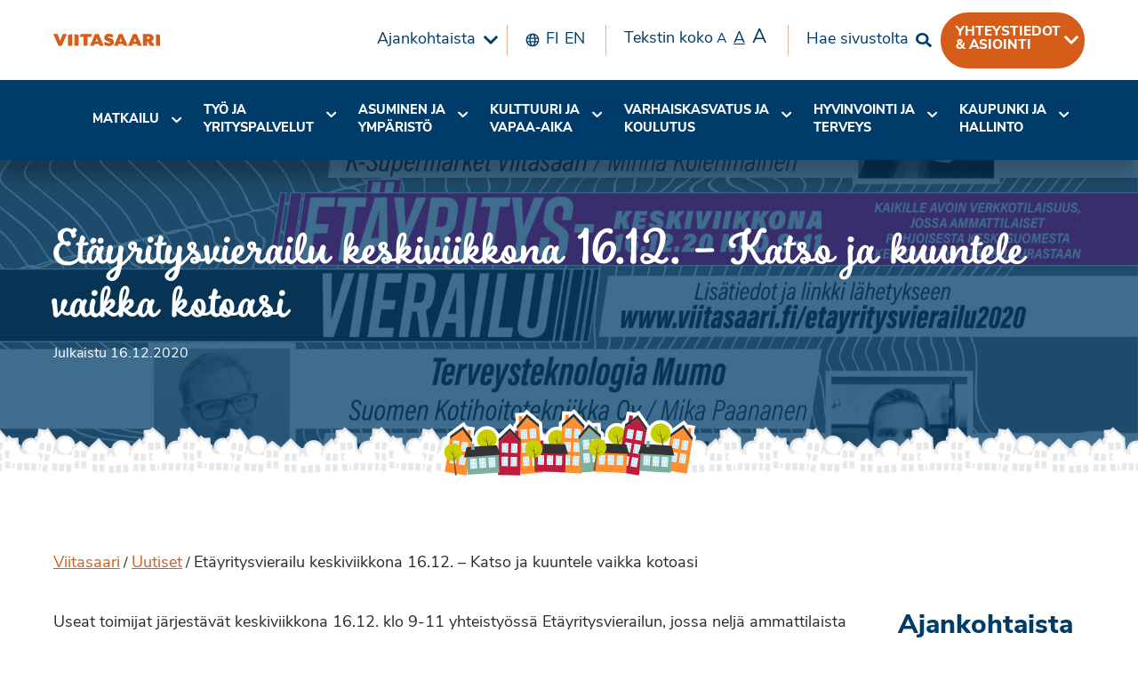

--- FILE ---
content_type: text/html; charset=UTF-8
request_url: https://viitasaari.fi/etayritysvierailu-keskiviikkona-16-12-katso-ja-kuuntele-vaikka-kotoasi/
body_size: 32306
content:
<!doctype html>
<html class="no-js" lang="fi" >
	<head>

		<meta charset="UTF-8" />
		<meta name="viewport" content="width=device-width, initial-scale=1.0" />
		<meta name='robots' content='index, follow, max-image-preview:large, max-snippet:-1, max-video-preview:-1' />
	<style>img:is([sizes="auto" i], [sizes^="auto," i]) { contain-intrinsic-size: 3000px 1500px }</style>
	
	<!-- This site is optimized with the Yoast SEO plugin v25.6 - https://yoast.com/wordpress/plugins/seo/ -->
	<title>Etäyritysvierailu keskiviikkona 16.12. - Katso ja kuuntele vaikka kotoasi - Viitasaari</title>
	<link rel="canonical" href="https://viitasaari.fi/etayritysvierailu-keskiviikkona-16-12-katso-ja-kuuntele-vaikka-kotoasi/" />
	<meta property="og:locale" content="fi_FI" />
	<meta property="og:type" content="article" />
	<meta property="og:title" content="Etäyritysvierailu keskiviikkona 16.12. - Katso ja kuuntele vaikka kotoasi - Viitasaari" />
	<meta property="og:url" content="https://viitasaari.fi/etayritysvierailu-keskiviikkona-16-12-katso-ja-kuuntele-vaikka-kotoasi/" />
	<meta property="og:site_name" content="Viitasaari" />
	<meta property="article:publisher" content="https://www.facebook.com/viitasaarenkaupunki/" />
	<meta property="article:published_time" content="2020-12-16T06:33:36+00:00" />
	<meta property="article:modified_time" content="2020-12-16T06:33:38+00:00" />
	<meta property="og:image" content="https://viitasaari.fi/wp-content/uploads/2020/12/etayritysvierailuArtboard-1-copy@1920x-100-scaled.jpg" />
	<meta property="og:image:width" content="2560" />
	<meta property="og:image:height" content="1440" />
	<meta property="og:image:type" content="image/jpeg" />
	<meta name="author" content="Markus Kauppinen" />
	<meta name="twitter:card" content="summary_large_image" />
	<meta name="twitter:creator" content="@ViitasaariFi" />
	<meta name="twitter:site" content="@ViitasaariFi" />
	<meta name="twitter:label1" content="Kirjoittanut" />
	<meta name="twitter:data1" content="Markus Kauppinen" />
	<script type="application/ld+json" class="yoast-schema-graph">{"@context":"https://schema.org","@graph":[{"@type":"WebPage","@id":"https://viitasaari.fi/etayritysvierailu-keskiviikkona-16-12-katso-ja-kuuntele-vaikka-kotoasi/","url":"https://viitasaari.fi/etayritysvierailu-keskiviikkona-16-12-katso-ja-kuuntele-vaikka-kotoasi/","name":"Etäyritysvierailu keskiviikkona 16.12. - Katso ja kuuntele vaikka kotoasi - Viitasaari","isPartOf":{"@id":"https://viitasaari.fi/#website"},"primaryImageOfPage":{"@id":"https://viitasaari.fi/etayritysvierailu-keskiviikkona-16-12-katso-ja-kuuntele-vaikka-kotoasi/#primaryimage"},"image":{"@id":"https://viitasaari.fi/etayritysvierailu-keskiviikkona-16-12-katso-ja-kuuntele-vaikka-kotoasi/#primaryimage"},"thumbnailUrl":"https://viitasaari.fi/wp-content/uploads/2020/12/etayritysvierailuArtboard-1-copy@1920x-100-scaled.jpg","datePublished":"2020-12-16T06:33:36+00:00","dateModified":"2020-12-16T06:33:38+00:00","author":{"@id":"https://viitasaari.fi/#/schema/person/a5157dfa77ea0e15cdf532fc52bfb9cc"},"breadcrumb":{"@id":"https://viitasaari.fi/etayritysvierailu-keskiviikkona-16-12-katso-ja-kuuntele-vaikka-kotoasi/#breadcrumb"},"inLanguage":"fi","potentialAction":[{"@type":"ReadAction","target":["https://viitasaari.fi/etayritysvierailu-keskiviikkona-16-12-katso-ja-kuuntele-vaikka-kotoasi/"]}]},{"@type":"ImageObject","inLanguage":"fi","@id":"https://viitasaari.fi/etayritysvierailu-keskiviikkona-16-12-katso-ja-kuuntele-vaikka-kotoasi/#primaryimage","url":"https://viitasaari.fi/wp-content/uploads/2020/12/etayritysvierailuArtboard-1-copy@1920x-100-scaled.jpg","contentUrl":"https://viitasaari.fi/wp-content/uploads/2020/12/etayritysvierailuArtboard-1-copy@1920x-100-scaled.jpg","width":2560,"height":1440},{"@type":"BreadcrumbList","@id":"https://viitasaari.fi/etayritysvierailu-keskiviikkona-16-12-katso-ja-kuuntele-vaikka-kotoasi/#breadcrumb","itemListElement":[{"@type":"ListItem","position":1,"name":"Viitasaari","item":"https://viitasaari.fi/"},{"@type":"ListItem","position":2,"name":"Uutiset","item":"https://viitasaari.fi/uutiset/"},{"@type":"ListItem","position":3,"name":"Etäyritysvierailu keskiviikkona 16.12. &#8211; Katso ja kuuntele vaikka kotoasi"}]},{"@type":"WebSite","@id":"https://viitasaari.fi/#website","url":"https://viitasaari.fi/","name":"Viitasaari","description":"Viitasaaren kaupunki","alternateName":"Pikkasen parempi periferia","potentialAction":[{"@type":"SearchAction","target":{"@type":"EntryPoint","urlTemplate":"https://viitasaari.fi/?s={search_term_string}"},"query-input":{"@type":"PropertyValueSpecification","valueRequired":true,"valueName":"search_term_string"}}],"inLanguage":"fi"},{"@type":"Person","@id":"https://viitasaari.fi/#/schema/person/a5157dfa77ea0e15cdf532fc52bfb9cc","name":"Markus Kauppinen","image":{"@type":"ImageObject","inLanguage":"fi","@id":"https://viitasaari.fi/#/schema/person/image/","url":"https://secure.gravatar.com/avatar/c9c6c667bd20dd4527a0c8886af7f6705e5acc097f427de6665d5b58134d9b7f?s=96&d=mm&r=g","contentUrl":"https://secure.gravatar.com/avatar/c9c6c667bd20dd4527a0c8886af7f6705e5acc097f427de6665d5b58134d9b7f?s=96&d=mm&r=g","caption":"Markus Kauppinen"},"url":"https://viitasaari.fi/author/markuskauppinen/"}]}</script>
	<!-- / Yoast SEO plugin. -->


<link rel='dns-prefetch' href='//static.addtoany.com' />
<link rel='dns-prefetch' href='//ajax.googleapis.com' />
<link rel='dns-prefetch' href='//code.jquery.com' />
<link rel='dns-prefetch' href='//maps.googleapis.com' />
<link rel='dns-prefetch' href='//cdn.rawgit.com' />
<link rel='dns-prefetch' href='//use.typekit.net' />
<link rel='stylesheet' id='wp-block-library-css' href='https://viitasaari.fi/wp-includes/css/dist/block-library/style.min.css' type='text/css' media='all' />
<style id='classic-theme-styles-inline-css' type='text/css'>
/*! This file is auto-generated */
.wp-block-button__link{color:#fff;background-color:#32373c;border-radius:9999px;box-shadow:none;text-decoration:none;padding:calc(.667em + 2px) calc(1.333em + 2px);font-size:1.125em}.wp-block-file__button{background:#32373c;color:#fff;text-decoration:none}
</style>
<style id='global-styles-inline-css' type='text/css'>
:root{--wp--preset--aspect-ratio--square: 1;--wp--preset--aspect-ratio--4-3: 4/3;--wp--preset--aspect-ratio--3-4: 3/4;--wp--preset--aspect-ratio--3-2: 3/2;--wp--preset--aspect-ratio--2-3: 2/3;--wp--preset--aspect-ratio--16-9: 16/9;--wp--preset--aspect-ratio--9-16: 9/16;--wp--preset--color--black: #000000;--wp--preset--color--cyan-bluish-gray: #abb8c3;--wp--preset--color--white: #fff;--wp--preset--color--pale-pink: #f78da7;--wp--preset--color--vivid-red: #cf2e2e;--wp--preset--color--luminous-vivid-orange: #ff6900;--wp--preset--color--luminous-vivid-amber: #fcb900;--wp--preset--color--light-green-cyan: #7bdcb5;--wp--preset--color--vivid-green-cyan: #00d084;--wp--preset--color--pale-cyan-blue: #8ed1fc;--wp--preset--color--vivid-cyan-blue: #0693e3;--wp--preset--color--vivid-purple: #9b51e0;--wp--preset--color--viitasaari-dark-grey: #363636;--wp--preset--color--viitasaari-light-grey: #F0F0F0;--wp--preset--color--viitasaari-forest-green: #006600;--wp--preset--color--viitasaari-poison-green: #8DA532;--wp--preset--color--viitasaari-lime-green: #B1CB1D;--wp--preset--color--viitasaari-magenta: #E22085;--wp--preset--color--viitasaari-orange: #F08333;--wp--preset--color--viitasaari-yellow: #FBBB1E;--wp--preset--color--viitasaari-blue: #28B8CE;--wp--preset--gradient--vivid-cyan-blue-to-vivid-purple: linear-gradient(135deg,rgba(6,147,227,1) 0%,rgb(155,81,224) 100%);--wp--preset--gradient--light-green-cyan-to-vivid-green-cyan: linear-gradient(135deg,rgb(122,220,180) 0%,rgb(0,208,130) 100%);--wp--preset--gradient--luminous-vivid-amber-to-luminous-vivid-orange: linear-gradient(135deg,rgba(252,185,0,1) 0%,rgba(255,105,0,1) 100%);--wp--preset--gradient--luminous-vivid-orange-to-vivid-red: linear-gradient(135deg,rgba(255,105,0,1) 0%,rgb(207,46,46) 100%);--wp--preset--gradient--very-light-gray-to-cyan-bluish-gray: linear-gradient(135deg,rgb(238,238,238) 0%,rgb(169,184,195) 100%);--wp--preset--gradient--cool-to-warm-spectrum: linear-gradient(135deg,rgb(74,234,220) 0%,rgb(151,120,209) 20%,rgb(207,42,186) 40%,rgb(238,44,130) 60%,rgb(251,105,98) 80%,rgb(254,248,76) 100%);--wp--preset--gradient--blush-light-purple: linear-gradient(135deg,rgb(255,206,236) 0%,rgb(152,150,240) 100%);--wp--preset--gradient--blush-bordeaux: linear-gradient(135deg,rgb(254,205,165) 0%,rgb(254,45,45) 50%,rgb(107,0,62) 100%);--wp--preset--gradient--luminous-dusk: linear-gradient(135deg,rgb(255,203,112) 0%,rgb(199,81,192) 50%,rgb(65,88,208) 100%);--wp--preset--gradient--pale-ocean: linear-gradient(135deg,rgb(255,245,203) 0%,rgb(182,227,212) 50%,rgb(51,167,181) 100%);--wp--preset--gradient--electric-grass: linear-gradient(135deg,rgb(202,248,128) 0%,rgb(113,206,126) 100%);--wp--preset--gradient--midnight: linear-gradient(135deg,rgb(2,3,129) 0%,rgb(40,116,252) 100%);--wp--preset--font-size--small: 13px;--wp--preset--font-size--medium: 20px;--wp--preset--font-size--large: 36px;--wp--preset--font-size--x-large: 42px;--wp--preset--spacing--20: 0.44rem;--wp--preset--spacing--30: 0.67rem;--wp--preset--spacing--40: 1rem;--wp--preset--spacing--50: 1.5rem;--wp--preset--spacing--60: 2.25rem;--wp--preset--spacing--70: 3.38rem;--wp--preset--spacing--80: 5.06rem;--wp--preset--shadow--natural: 6px 6px 9px rgba(0, 0, 0, 0.2);--wp--preset--shadow--deep: 12px 12px 50px rgba(0, 0, 0, 0.4);--wp--preset--shadow--sharp: 6px 6px 0px rgba(0, 0, 0, 0.2);--wp--preset--shadow--outlined: 6px 6px 0px -3px rgba(255, 255, 255, 1), 6px 6px rgba(0, 0, 0, 1);--wp--preset--shadow--crisp: 6px 6px 0px rgba(0, 0, 0, 1);}:where(.is-layout-flex){gap: 0.5em;}:where(.is-layout-grid){gap: 0.5em;}body .is-layout-flex{display: flex;}.is-layout-flex{flex-wrap: wrap;align-items: center;}.is-layout-flex > :is(*, div){margin: 0;}body .is-layout-grid{display: grid;}.is-layout-grid > :is(*, div){margin: 0;}:where(.wp-block-columns.is-layout-flex){gap: 2em;}:where(.wp-block-columns.is-layout-grid){gap: 2em;}:where(.wp-block-post-template.is-layout-flex){gap: 1.25em;}:where(.wp-block-post-template.is-layout-grid){gap: 1.25em;}.has-black-color{color: var(--wp--preset--color--black) !important;}.has-cyan-bluish-gray-color{color: var(--wp--preset--color--cyan-bluish-gray) !important;}.has-white-color{color: var(--wp--preset--color--white) !important;}.has-pale-pink-color{color: var(--wp--preset--color--pale-pink) !important;}.has-vivid-red-color{color: var(--wp--preset--color--vivid-red) !important;}.has-luminous-vivid-orange-color{color: var(--wp--preset--color--luminous-vivid-orange) !important;}.has-luminous-vivid-amber-color{color: var(--wp--preset--color--luminous-vivid-amber) !important;}.has-light-green-cyan-color{color: var(--wp--preset--color--light-green-cyan) !important;}.has-vivid-green-cyan-color{color: var(--wp--preset--color--vivid-green-cyan) !important;}.has-pale-cyan-blue-color{color: var(--wp--preset--color--pale-cyan-blue) !important;}.has-vivid-cyan-blue-color{color: var(--wp--preset--color--vivid-cyan-blue) !important;}.has-vivid-purple-color{color: var(--wp--preset--color--vivid-purple) !important;}.has-black-background-color{background-color: var(--wp--preset--color--black) !important;}.has-cyan-bluish-gray-background-color{background-color: var(--wp--preset--color--cyan-bluish-gray) !important;}.has-white-background-color{background-color: var(--wp--preset--color--white) !important;}.has-pale-pink-background-color{background-color: var(--wp--preset--color--pale-pink) !important;}.has-vivid-red-background-color{background-color: var(--wp--preset--color--vivid-red) !important;}.has-luminous-vivid-orange-background-color{background-color: var(--wp--preset--color--luminous-vivid-orange) !important;}.has-luminous-vivid-amber-background-color{background-color: var(--wp--preset--color--luminous-vivid-amber) !important;}.has-light-green-cyan-background-color{background-color: var(--wp--preset--color--light-green-cyan) !important;}.has-vivid-green-cyan-background-color{background-color: var(--wp--preset--color--vivid-green-cyan) !important;}.has-pale-cyan-blue-background-color{background-color: var(--wp--preset--color--pale-cyan-blue) !important;}.has-vivid-cyan-blue-background-color{background-color: var(--wp--preset--color--vivid-cyan-blue) !important;}.has-vivid-purple-background-color{background-color: var(--wp--preset--color--vivid-purple) !important;}.has-black-border-color{border-color: var(--wp--preset--color--black) !important;}.has-cyan-bluish-gray-border-color{border-color: var(--wp--preset--color--cyan-bluish-gray) !important;}.has-white-border-color{border-color: var(--wp--preset--color--white) !important;}.has-pale-pink-border-color{border-color: var(--wp--preset--color--pale-pink) !important;}.has-vivid-red-border-color{border-color: var(--wp--preset--color--vivid-red) !important;}.has-luminous-vivid-orange-border-color{border-color: var(--wp--preset--color--luminous-vivid-orange) !important;}.has-luminous-vivid-amber-border-color{border-color: var(--wp--preset--color--luminous-vivid-amber) !important;}.has-light-green-cyan-border-color{border-color: var(--wp--preset--color--light-green-cyan) !important;}.has-vivid-green-cyan-border-color{border-color: var(--wp--preset--color--vivid-green-cyan) !important;}.has-pale-cyan-blue-border-color{border-color: var(--wp--preset--color--pale-cyan-blue) !important;}.has-vivid-cyan-blue-border-color{border-color: var(--wp--preset--color--vivid-cyan-blue) !important;}.has-vivid-purple-border-color{border-color: var(--wp--preset--color--vivid-purple) !important;}.has-vivid-cyan-blue-to-vivid-purple-gradient-background{background: var(--wp--preset--gradient--vivid-cyan-blue-to-vivid-purple) !important;}.has-light-green-cyan-to-vivid-green-cyan-gradient-background{background: var(--wp--preset--gradient--light-green-cyan-to-vivid-green-cyan) !important;}.has-luminous-vivid-amber-to-luminous-vivid-orange-gradient-background{background: var(--wp--preset--gradient--luminous-vivid-amber-to-luminous-vivid-orange) !important;}.has-luminous-vivid-orange-to-vivid-red-gradient-background{background: var(--wp--preset--gradient--luminous-vivid-orange-to-vivid-red) !important;}.has-very-light-gray-to-cyan-bluish-gray-gradient-background{background: var(--wp--preset--gradient--very-light-gray-to-cyan-bluish-gray) !important;}.has-cool-to-warm-spectrum-gradient-background{background: var(--wp--preset--gradient--cool-to-warm-spectrum) !important;}.has-blush-light-purple-gradient-background{background: var(--wp--preset--gradient--blush-light-purple) !important;}.has-blush-bordeaux-gradient-background{background: var(--wp--preset--gradient--blush-bordeaux) !important;}.has-luminous-dusk-gradient-background{background: var(--wp--preset--gradient--luminous-dusk) !important;}.has-pale-ocean-gradient-background{background: var(--wp--preset--gradient--pale-ocean) !important;}.has-electric-grass-gradient-background{background: var(--wp--preset--gradient--electric-grass) !important;}.has-midnight-gradient-background{background: var(--wp--preset--gradient--midnight) !important;}.has-small-font-size{font-size: var(--wp--preset--font-size--small) !important;}.has-medium-font-size{font-size: var(--wp--preset--font-size--medium) !important;}.has-large-font-size{font-size: var(--wp--preset--font-size--large) !important;}.has-x-large-font-size{font-size: var(--wp--preset--font-size--x-large) !important;}
:where(.wp-block-post-template.is-layout-flex){gap: 1.25em;}:where(.wp-block-post-template.is-layout-grid){gap: 1.25em;}
:where(.wp-block-columns.is-layout-flex){gap: 2em;}:where(.wp-block-columns.is-layout-grid){gap: 2em;}
:root :where(.wp-block-pullquote){font-size: 1.5em;line-height: 1.6;}
</style>
<link rel='stylesheet' id='main-stylesheet-css' href='https://viitasaari.fi/wp-content/themes/viitasaari/dist/assets/css/app.css' type='text/css' media='all' />
<link rel='stylesheet' id='TypeKit-css' href='https://use.typekit.net/xhi8kwr.css' type='text/css' media='all' />
<link rel='stylesheet' id='wpdreams-asp-basic-css' href='https://viitasaari.fi/wp-content/plugins/ajax-search-pro/css/style.basic.css' type='text/css' media='all' />
<link rel='stylesheet' id='wpdreams-asp-chosen-css' href='https://viitasaari.fi/wp-content/plugins/ajax-search-pro/css/chosen/chosen.css' type='text/css' media='all' />
<link rel='stylesheet' id='wpdreams-ajaxsearchpro-instances-css' href='https://viitasaari.fi/wp-content/uploads/asp_upload/style.instances.css' type='text/css' media='all' />
<link rel='stylesheet' id='slb_core-css' href='https://viitasaari.fi/wp-content/plugins/simple-lightbox/client/css/app.css' type='text/css' media='all' />
<link rel='stylesheet' id='tablepress-default-css' href='https://viitasaari.fi/wp-content/plugins/tablepress/css/build/default.css' type='text/css' media='all' />
<link rel='stylesheet' id='addtoany-css' href='https://viitasaari.fi/wp-content/plugins/add-to-any/addtoany.min.css' type='text/css' media='all' />
<script type="text/javascript" id="addtoany-core-js-before">
/* <![CDATA[ */
window.a2a_config=window.a2a_config||{};a2a_config.callbacks=[];a2a_config.overlays=[];a2a_config.templates={};a2a_localize = {
	Share: "Share",
	Save: "Save",
	Subscribe: "Subscribe",
	Email: "Email",
	Bookmark: "Bookmark",
	ShowAll: "Show all",
	ShowLess: "Show less",
	FindServices: "Find service(s)",
	FindAnyServiceToAddTo: "Instantly find any service to add to",
	PoweredBy: "Powered by",
	ShareViaEmail: "Share via email",
	SubscribeViaEmail: "Subscribe via email",
	BookmarkInYourBrowser: "Bookmark in your browser",
	BookmarkInstructions: "Press Ctrl+D or \u2318+D to bookmark this page",
	AddToYourFavorites: "Add to your favorites",
	SendFromWebOrProgram: "Send from any email address or email program",
	EmailProgram: "Email program",
	More: "More&#8230;",
	ThanksForSharing: "Thanks for sharing!",
	ThanksForFollowing: "Thanks for following!"
};
/* ]]> */
</script>
<script type="text/javascript" defer src="https://static.addtoany.com/menu/page.js" id="addtoany-core-js"></script>
<script type="text/javascript" src="https://ajax.googleapis.com/ajax/libs/jquery/3.2.1/jquery.min.js" id="jquery-js"></script>
<script type="text/javascript" defer src="https://viitasaari.fi/wp-content/plugins/add-to-any/addtoany.min.js" id="addtoany-jquery-js"></script>
<script type="text/javascript" src="https://viitasaari.fi/wp-content/plugins/social-feed-by-arrowplugins/includes/../bower_components/codebird-js/codebird.js" id="sfbap1_codebird-js"></script>
<script type="text/javascript" src="https://viitasaari.fi/wp-content/plugins/social-feed-by-arrowplugins/includes/../bower_components/doT/doT.min.js" id="sfbap1_doT-js"></script>
<script type="text/javascript" src="https://viitasaari.fi/wp-content/plugins/social-feed-by-arrowplugins/includes/../bower_components/moment/min/moment.min.js" id="sfbap1_moment-js"></script>
<script type="text/javascript" src="https://viitasaari.fi/wp-content/plugins/social-feed-by-arrowplugins/includes/../bower_components/moment/locale/fr.js" id="sfbap1_fr-js"></script>
<script type="text/javascript" src="https://viitasaari.fi/wp-content/plugins/social-feed-by-arrowplugins/includes/../bower_components/social-feed/js/jquery.socialfeed.js" id="sfbap1_socialfeed-js"></script>
<script type="text/javascript" src="https://viitasaari.fi/wp-content/plugins/social-feed-by-arrowplugins/includes/../bower_components/moment/locale/en-ca.js" id="sfbap1_en-js"></script>
<script type="text/javascript" src="https://viitasaari.fi/wp-content/plugins/social-feed-by-arrowplugins/includes/../bower_components/moment/locale/ar.js" id="sfbap1_ar-js"></script>
<script type="text/javascript" src="https://viitasaari.fi/wp-content/plugins/social-feed-by-arrowplugins/includes/../bower_components/moment/locale/bn.js" id="sfbap1_bn-js"></script>
<script type="text/javascript" src="https://viitasaari.fi/wp-content/plugins/social-feed-by-arrowplugins/includes/../bower_components/moment/locale/cs.js" id="sfbap1-cs-js"></script>
<script type="text/javascript" src="https://viitasaari.fi/wp-content/plugins/social-feed-by-arrowplugins/includes/../bower_components/moment/locale/da.js" id="sfbap1-da-js"></script>
<script type="text/javascript" src="https://viitasaari.fi/wp-content/plugins/social-feed-by-arrowplugins/includes/../bower_components/moment/locale/nl.js" id="sfbap1-nl-js"></script>
<script type="text/javascript" src="https://viitasaari.fi/wp-content/plugins/social-feed-by-arrowplugins/includes/../bower_components/moment/locale/fr.js" id="sfbap1-fr-js"></script>
<script type="text/javascript" src="https://viitasaari.fi/wp-content/plugins/social-feed-by-arrowplugins/includes/../bower_components/moment/locale/de.js" id="sfbap1-de-js"></script>
<script type="text/javascript" src="https://viitasaari.fi/wp-content/plugins/social-feed-by-arrowplugins/includes/../bower_components/moment/locale/it.js" id="sfbap1-it-js"></script>
<script type="text/javascript" src="https://viitasaari.fi/wp-content/plugins/social-feed-by-arrowplugins/includes/../bower_components/moment/locale/ja.js" id="sfbap1-ja-js"></script>
<script type="text/javascript" src="https://viitasaari.fi/wp-content/plugins/social-feed-by-arrowplugins/includes/../bower_components/moment/locale/ko.js" id="sfbap1-ko-js"></script>
<script type="text/javascript" src="https://viitasaari.fi/wp-content/plugins/social-feed-by-arrowplugins/includes/../bower_components/moment/locale/pt.js" id="sfbap1-pt-js"></script>
<script type="text/javascript" src="https://viitasaari.fi/wp-content/plugins/social-feed-by-arrowplugins/includes/../bower_components/moment/locale/ru.js" id="sfbap1-ru-js"></script>
<script type="text/javascript" src="https://viitasaari.fi/wp-content/plugins/social-feed-by-arrowplugins/includes/../bower_components/moment/locale/es.js" id="sfbap1-es-js"></script>
<script type="text/javascript" src="https://viitasaari.fi/wp-content/plugins/social-feed-by-arrowplugins/includes/../bower_components/moment/locale/tr.js" id="sfbap1-tr-js"></script>
<script type="text/javascript" src="https://viitasaari.fi/wp-content/plugins/social-feed-by-arrowplugins/includes/../bower_components/moment/locale/uk.js" id="sfbap1-uk-js"></script>
<script type="text/javascript" src="//code.jquery.com/jquery-migrate-3.0.1.min.js" id="jquery-migrate-js"></script>
<script type="text/javascript" src="//maps.googleapis.com/maps/api/js?key=AIzaSyAsjmOnZozTqi5mNkc7uUDjRxPXDJiQmXE" id="google-maps-js"></script>
<script type="text/javascript" src="//cdn.rawgit.com/googlemaps/v3-utility-library/infobox/1.1.13/src/infobox_packed.js" id="google-maps-infobox-js"></script>
<script type="text/javascript" id="whp5103front.js8276-js-extra">
/* <![CDATA[ */
var whp_local_data = {"add_url":"https:\/\/viitasaari.fi\/wp-admin\/post-new.php?post_type=event","ajaxurl":"https:\/\/viitasaari.fi\/wp-admin\/admin-ajax.php"};
/* ]]> */
</script>
<script type="text/javascript" src="https://viitasaari.fi/wp-content/plugins/wp-security-hardening/modules/js/front.js" id="whp5103front.js8276-js"></script>
<link rel="alternate" title="oEmbed (JSON)" type="application/json+oembed" href="https://viitasaari.fi/wp-json/oembed/1.0/embed?url=https%3A%2F%2Fviitasaari.fi%2Fetayritysvierailu-keskiviikkona-16-12-katso-ja-kuuntele-vaikka-kotoasi%2F" />
<link rel="alternate" title="oEmbed (XML)" type="text/xml+oembed" href="https://viitasaari.fi/wp-json/oembed/1.0/embed?url=https%3A%2F%2Fviitasaari.fi%2Fetayritysvierailu-keskiviikkona-16-12-katso-ja-kuuntele-vaikka-kotoasi%2F&#038;format=xml" />
                <link href='//fonts.googleapis.com/css?family=Open+Sans:300|Open+Sans:400|Open+Sans:700' rel='stylesheet' type='text/css'>
                                <link href='//fonts.googleapis.com/css?family=Lato:300|Lato:400|Lato:700' rel='stylesheet' type='text/css'>
                            <style type="text/css">
                <!--
                @font-face {
                    font-family: 'asppsicons2';
                    src: url('https://viitasaari.fi/wp-content/plugins/ajax-search-pro/css/fonts/icons/icons2.eot');
                    src: url('https://viitasaari.fi/wp-content/plugins/ajax-search-pro/css/fonts/icons/icons2.eot?#iefix') format('embedded-opentype'),
                    url('https://viitasaari.fi/wp-content/plugins/ajax-search-pro/css/fonts/icons/icons2.woff2') format('woff2'),
                    url('https://viitasaari.fi/wp-content/plugins/ajax-search-pro/css/fonts/icons/icons2.woff') format('woff'),
                    url('https://viitasaari.fi/wp-content/plugins/ajax-search-pro/css/fonts/icons/icons2.ttf') format('truetype'),
                    url('https://viitasaari.fi/wp-content/plugins/ajax-search-pro/css/fonts/icons/icons2.svg#icons') format('svg');
                    font-weight: normal;
                    font-style: normal;
                }
                .asp_m{height: 0;}                -->
            </style>
                        <script type="text/javascript">
                if ( typeof _ASP !== "undefined" && _ASP !== null && typeof _ASP.initialize !== "undefined" )
                    _ASP.initialize();
            </script>
            <link rel="icon" href="https://viitasaari.fi/wp-content/uploads/2019/06/cropped-viitasaari-favicon-32x32.png" sizes="32x32" />
<link rel="icon" href="https://viitasaari.fi/wp-content/uploads/2019/06/cropped-viitasaari-favicon-192x192.png" sizes="192x192" />
<link rel="apple-touch-icon" href="https://viitasaari.fi/wp-content/uploads/2019/06/cropped-viitasaari-favicon-180x180.png" />
<meta name="msapplication-TileImage" content="https://viitasaari.fi/wp-content/uploads/2019/06/cropped-viitasaari-favicon-270x270.png" />
		<style type="text/css" id="wp-custom-css">
			.eun-osarahoittama-keski-suomen-liitto,
.eun-osarahoittama-keski-suomen-liitto > div {
  display: flex;
  align-items: center;
  justify-content: center; /* Jos haluat myös vaakakeskityksen */
}

div.addtoany_share_save_container.addtoany_content.addtoany_content_top { margin: 0 auto; width: 320px; }
div.addtoany_share_save_container.addtoany_content.addtoany_content_bottom { margin: 0 auto; width: 320px; }
.valtuutetut img {float: left; margin-right: 15px; }

#Uutiset .card__image {
   height: 15rem;
}
#shortcuts-block_5c91ef2550aa5 { padding: 2rem 0;}
#business-hours-indicator-block_5d8376d59eeee { padding: 2rem 0;}
#business-hours-indicator-block_5d8376d59eeee h2 {font-size: 1.8rem;}
#business-hours-indicator-block_5d8376d59eeee .grid-item {margin-bottom: 0;}
#business-hours-indicator-block_5d8376d59eeee .top {margin-bottom: 0;}
#content li {    font-size: 1.125rem;
    font-weight: 400;
    line-height: 1.6;}
.newsletter-section .gfield_required {display: none;}
.person__phone .call-link,
.person__email .call-link
{
        text-transform: uppercase;
    font-weight: 700;
    background-color: #d55c19;
    border: 2px solid #d55c19;
    padding: 5px 15px;
    border-radius: 5px;
    color: #fff;
    font-size: 0.8rem;
    text-decoration: none;
    margin-left: 10px;
    white-space: pre;
}

div.slb_data_desc {display: none !important;}
#hero-video {    max-width: 100%;
    top: 45%;}
@media print, screen and (max-width: 40em) {
.front-hero .image {
    height: 100%;
    width: 100%;
    padding: 0 0 70% 0;
    
    margin: -10% 0 0 0;
}

}
.wp-block-video video {
    margin: 0 auto 15px auto;
    display: block;
}
.content__gdprLegal p, .content__gdprLegal a {font-size: 0.7rem; }
.wp-block-column {
    margin: 0 !important;
    padding-left: 1.25rem;
    padding-right: 1.25rem;
}
.twocolumns .wp-block-column {
flex-basis: 45%;
}

#popupvideo {
    position: absolute;
    width: 100%;
    height: 100%;
    top: 0;
    left: 0;
}

#popupvideowrapper {
    width: 100%;
    padding-top: 43%;
}

#gform_fields_18 .gfield_description {color: white;}
#featured-page-cards-block_5e7484af8fcb0 .grid-item {width: 100% !important;}
.page-id-27023 .sidebar, .page-id-48669 .sidebar {display: none;}
.page-id-27023 #content.column, .page-id-48669 #content.column {padding-left: 0; border-left: 0;}

 #tablepress-23 {   max-width: 75rem;
    margin: auto;}
    
 #tablepress-23 .even td {
 background-color: #cecdcc !important; 
}

 #tablepress-23 .odd td {
 background-color: white !important; 
}
#tablepress-23 > tbody > tr.even > td.column-2 {
    background: #e85834 !important; font-weight: bold;}
    #tablepress-23 > tbody > tr.odd > td.column-2 {
    background: #f1a35b !important;
    font-weight: bold;}
    
#tablepress-23 > tbody > tr.row-8.even > td { background: white !important;
font-weight: bold;}
#tablepress-23 td {
text-align: center !important;
}

#tablepress-23 th {
text-align: center !important;
background: white;
}

.page-id-30162 .wp-block-columns {padding-top: 0px !important;padding-bottom: 0px !important;}

.postid-32197 .sidebar--left  {display: none;}
.page-id-37468 .sidebar--left  {display: none;}


.postid-32197 .gfield_radio li {float: left; margin-right: 75px;}
.eirinnakkain li, h3, .gfield_label {clear: left; }
.covidgreen {background: green; padding: 5px; margin: -7px; font-weight: bold; color: white !important;}
.covidorange {background: orange; padding: 5px; margin: -7px; font-weight: bold; color: white !important;}
.covidtable .column-2  {text-align:center;}

.desktop-menu .menu-item .parent {font-size: 90% !important;}
.nav-wrap {height: 90px !important;}
.lpoikein {background: green; padding: 15px; font-weight: bold; color: white;}
.lpvaarin {background: orange; padding: 15px; font-weight: bold; color: white;}

.page-id-41761 .sidebar, .page-id-40755 .sidebar, .page-id-50236 .sidebar, .page-id-57787 .sidebar, .page-id-71678 .sidebar {display: none;}
.page-id-41761 #content, .page-id-40755 #content, .page-id-50236 #content, .page-id-57787 #content,  .page-id-71678 #content {padding-left: 0px; border-left: 0px;}
.page-id-41761 .wp-block-colunms {margin-left: 0px; margin-right: 0px;}
.page-id-41761 .vipuvoimaa {margin-left: 10px;}
.page-id-41761 .eulogot {display: flex;
justify-content: center;}
@media screen and (min-width: 64em) {
#featured-page-cards-block_5ef5a7dc279be .fancy-grid .image, #featured-page-cards-block_61407aaf9071e .fancy-grid .image {min-height: 11.875rem;}
#featured-page-cards-block_5ef5a7dc279be .fancy-grid .left, #featured-page-cards-block_61407aaf9071e .fancy-grid .left  {width: calc(30% - 2.5rem);}}
#featured-page-cards-block_5e7484af8fcb0 .button-grid {padding-top: 15px; padding-bottom: 0px; }
#featured-page-cards-block_61407aaf9071e, #featured-page-cards-block_62a1cd0fb8578 {
 background: white;

  }
#featured-page-cards-block_61407aaf9071e h2.negative, #featured-page-cards-block_62a1cd0fb8578 h2.negative, #featured-page-cards-block_62a1cd0fb8578 p.negative  {color: #003c69 !important;}

#featured-page-cards-block_61407aaf9071e .button--negative, #featured-page-cards-block_62a1cd0fb8578 .button--negative {border: 2px solid #003c69; color: #003c69;}
#field_33_24 {margin-left: -1.25rem !important;}
.gform_submission_error {color: #ffffff !important; background: red; padding: 10px;}
.newsletter-grid .gform_description {color: white; font-weight: 700; font-size: 1.5rem;}
.ilmastovahtiupotus iframe {outline: 10px solid #003C69; margin-bottom: 50px;}
.hyvaks-siirtyma {background: #ffff73; border: 25px #e1580a solid; padding: 15px; margin-bottom: 50px;}

#featured-page-cards-block_4e7fdb146c89df616ea5d159ecca12a6 .left {width: 21.875rem }
#featured-page-cards-block_4e7fdb146c89df616ea5d159ecca12a6 .right {padding: 1rem; }
#featured-page-cards-block_4e7fdb146c89df616ea5d159ecca12a6 {background: white;}
#featured-page-cards-block_4e7fdb146c89df616ea5d159ecca12a6 h2.negative {color: #003c69 !important;}
#featured-page-cards-block_4e7fdb146c89df616ea5d159ecca12a6 .button--negative {border: 2px solid #003c69; color: #003c69;}
.ilmastovahtietusivu {    padding-right: 1.25rem;
    padding-left: 1.25rem;
    max-width: 75rem;
    margin: 0 auto;}
.page-id-55204 .default-hero, .page-id-55204 .sidebar--left, .page-id-55204 .addtoany_share_save_container, .page-id-55204 #breadcrumbs  {display: none;}
.page-id-55204 #content {padding-left: 0px; border-left: 0px;}
.page-id-55204 .column-and-sidebar-container {padding-top: 0rem;}

.page-id-57787 .button-block {  text-transform: lowercase; }
.page-id-57787 .button-block:first-letter {
    text-transform: uppercase;
}

/* nuorten sävellysleiri */
.page-id-63357 .sidebar--left, .parent-pageid-63357 .sidebar--left {display: none;}
.page-id-63357 .newsletter-grid, .parent-pageid-63357 .newsletter-grid {display: none;}
.page-id-63357 .outer-wrap,.parent-pageid-63357 .outer-wrap {display:none;}
.page-id-63357 .hero-divider,.parent-pageid-63357  .hero-divider {display: none;}
.page-id-63357 #breadcrumbs,.parent-pageid-63357  #breadcrumbs {display: none;}
.page-id-63357 #content.column,.parent-pageid-63357   #content.column {border-left: 0px; padding-left: 0px;}
.musleir-nav { margin-bottom: 20px; text-align: center;}
.musleir-nav a {display: inline-block; font-weight: bold; text-decoration: none; background:#D55C19; margin-right: 5px; padding: 20px; }
.musleir-nav a:link {color: white;}
.musleir-nav a:visited {color: white;}
.musleir-nav a:hover {color: white; background: grey;}
.musleir-nav a:active {color: white;}
.musleir-nav:after {
    content: '';
    display: block;
    clear: both;
}

.page-id-63357 .main-navigation:After, .parent-pageid-63357 .main-navigation:After {box-shadow: none;}
.page-id-63357 .column-and-sidebar-container, .parent-pageid-63357 .column-and-sidebar-container {padding-top: 2rem;}

@media print, screen and (max-width: 64em) {
.musleir-nav { display: none;
}
}
.musleiri-logot img.musiikinaika {width: 30%;}
.musleiri-logot img.lokakuu {width: 25%;}
.musleiri-logot img.saveltajat {width: 25%;}
.musleiri-logot img.oph {width: 15%;}

@media print, screen and (min-width: 64.1em) { #musleiri-mobiili {display: none;}}
@media print, screen and (max-width: 64em) {

#musleiri-mobiili {
text-align: center;
list-style-type: none;
margin-bottom: 20px;
}

#musleiri-mobiili p {
	text-align: center;
  padding: 0px;
margin: 0px;
}

#musleiri-mobiili nav {
    padding: 0px;
margin: 0px;
display: inline-block; font-weight: bold; background:#D55C19; 
	width: 100%;
}

#musleiri-mobiili nav ul {
	padding: 0;
  margin: 0;
	list-style: none;
	position: relative;
  list-style-type: none;
  width: 100%;
	}
	
#musleiri-mobiili nav ul li {
width: 100%;
margin: 0px;
	}

#musleiri-mobiili nav a {
	display:block;
	background-color: #D55C19;
  font-weight: bold;
  	list-style: none;
    padding: 10px;
	color:#FFF;
  font-weight: bold;
width: 100 %;

	text-decoration:none;
}

#musleiri-mobiili nav a:hover { 
	background-color: grey; 
}

/* Hide Dropdowns by Default */
#musleiri-mobiili nav ul ul {
	display: none;
	position: absolute; 
  padding: 0px;
margin: 0px;
width: 100%;
}
	
/* Display Dropdowns on Hover */
#musleiri-mobiili nav ul li:hover > ul {
	display:inherit;
}
	
/* Fisrt Tier Dropdown */
#musleiri-mobiili nav ul ul li {
	margin: 0px;
	display:list-item;
	position: relative;
  border-top: 3px white solid;
	width: 100%;
}

/* Second, Third and more Tiers	*/
#musleiri-mobiili nav ul ul ul li {
	position: relative;

}

	
/* Change this in order to change the Dropdown symbol */
#musleiri-mobiili li > a:after { content:  ' ≡'; }
#musleiri-mobiili li > a:only-child:after { content: ''; }

#musleiri-mobiili li::before {display: none;}
	
}
.musleiri-hero {margin-bottom: 10px;}
#tablepress-42, #tablepress-42 th, #tablepress-42 td {border: 1px black solid;}
.vihreaok {background: lightgreen; padding: 5px; text-align: center;}
#featured-page-cards-block_05b8c06ec9ec27673234a01ec382d536 .fancy-grid {
    display: flex;
    flex-direction: row;
    gap: 20px; /* Optional: Adds space between the grid items */
    justify-content: space-between; /* Optional: Adjusts the space distribution between items */
}
#featured-page-cards-block_05b8c06ec9ec27673234a01ec382d536 .grid-item .image {
    width: 100%;
    height: auto;
    aspect-ratio: 1 / 1; /* Ensures the image maintains a square aspect ratio */
    object-fit: cover; /* Ensures the image covers the entire square without distortion */
    min-height: 100px;
}
.keltylitys {background: yellow; padding: 5px; text-align: center; }
#tablepress-44 .column-2 {text-align: right; font-style: italic;}
#tablepress-44 {
    width: auto; /* Let the width be determined by the table content */
    margin-left: 0; /* Center the table horizontally */
  
}
#tablepress-44 td,
#tablepress-44 th {
    white-space: nowrap; /* Prevent wrapping of the content */
}



#tablepress-44 h4 {margin-bottom: 0px; margin-block-end: 0px;}
.postid-70442 .sidebar--right {display: none;}
.postid-70442 .default-hero {display: none;}
.postid-70442 #breadcrumbs {display: none}
.postid-70442 .hide-for-large {display: none;}
.postid-70442 .column-and-sidebar-container {padding-top: 15px;}
#tablepress-43 .column-2, #tablepress-43 .column-3 {
  white-space: nowrap;
}
#tablepress-44 .column-2, #tablepress-44 .column-3, #tablepress-44 .column-4, #tablepress-44 .column-5 {padding: 10px 15px 10px 15px; text-align: right;
border-right: 1px solid grey;
}

#tablepress-44 h4 {margin-top: 20px;}
#tablepress-44 .column-2 {border-left: 1px solid gray; }
body.page-id-61088 a {
    font-weight: inherit !important;
}
.newsletter-section {display: none;}
.tvsarake1 {

    display: block;
  text-overflow: ellipsis;
  white-space: nowrap;
  overflow: hidden;
  font-weight: bold;
}		</style>
			</head>
	<body class="wp-singular post-template-default single single-post postid-35374 single-format-standard wp-theme-viitasaari offcanvas">


			
<nav class="mobile-off-canvas-menu off-canvas position-right" id="off-canvas-menu" data-off-canvas data-transition="overlap" data-auto-focus="false">
	<button aria-label="Valikko" class="close-menu" type="button" data-toggle="off-canvas-menu">
		Sulje valikko <span></span>
	</button>
	<ul class="vertical menu accordion-menu universal-accordion" data-accordion-menu data-submenu-toggle="true">
						<li class=" menu-item menu-item-type-post_type menu-item-object-page">
					<a class="parent" href="https://viitasaari.fi/matkailu/">Matkailu</a>				</li>
								<li class=" menu-item menu-item-type-post_type menu-item-object-page">
					<a class="parent" href="https://viitasaari.fi/tyo-ja-yrittaminen/">Työ ja <br>yrityspalvelut</a>					<ul class="dropdown menu vertical">
						<li class="page_item page-item-50236 page_item_has_children"><a href="https://viitasaari.fi/tyo-ja-yrittaminen/rekry/">Tule töihin Viitasaarelle</a>
<ul class='children'>
	<li class="page_item page-item-563"><a href="https://viitasaari.fi/tyo-ja-yrittaminen/rekry/avoimet-tyopaikat/">Avoimet työpaikat</a></li>
</ul>
</li>
<li class="page_item page-item-2307 page_item_has_children"><a href="https://viitasaari.fi/tyo-ja-yrittaminen/yrittaminen/">Yrittäminen</a>
<ul class='children'>
	<li class="page_item page-item-67905"><a href="https://viitasaari.fi/tyo-ja-yrittaminen/yrittaminen/elinvoimalupaus/">Elinvoimalupaus</a></li>
	<li class="page_item page-item-324"><a href="https://viitasaari.fi/tyo-ja-yrittaminen/yrittaminen/yrittajaksi-viitasaarelle/">Tule meille yrittäjäksi</a></li>
	<li class="page_item page-item-2314"><a href="https://viitasaari.fi/tyo-ja-yrittaminen/yrittaminen/lennatin/">Yhteis- ja etätyötila Lennätin</a></li>
	<li class="page_item page-item-2361"><a href="https://viitasaari.fi/tyo-ja-yrittaminen/yrittaminen/maatalous/">Maatalous</a></li>
	<li class="page_item page-item-2365"><a href="https://viitasaari.fi/tyo-ja-yrittaminen/yrittaminen/lomituspalvelut/">Lomituspalvelut</a></li>
</ul>
</li>
<li class="page_item page-item-558 page_item_has_children"><a href="https://viitasaari.fi/tyo-ja-yrittaminen/ajankohtaiset-hankkeet/">Työllistäminen</a>
<ul class='children'>
	<li class="page_item page-item-559 page_item_has_children"><a href="https://viitasaari.fi/tyo-ja-yrittaminen/ajankohtaiset-hankkeet/viitasaaren-kaupungin-tyollisyysyksikko/">Viitasaaren työllisyysyksikkö</a>
	<ul class='children'>
		<li class="page_item page-item-73269"><a href="https://viitasaari.fi/tyo-ja-yrittaminen/ajankohtaiset-hankkeet/viitasaaren-kaupungin-tyollisyysyksikko/kotoutujien-tyohonvalmennus/">Kotoutujien työhönvalmennus</a></li>
		<li class="page_item page-item-9818"><a href="https://viitasaari.fi/tyo-ja-yrittaminen/ajankohtaiset-hankkeet/viitasaaren-kaupungin-tyollisyysyksikko/paikko/">Paikko®</a></li>
		<li class="page_item page-item-562"><a href="https://viitasaari.fi/tyo-ja-yrittaminen/ajankohtaiset-hankkeet/viitasaaren-kaupungin-tyollisyysyksikko/viitasaaren-tuunari-paja/">Tuunaripaja</a></li>
		<li class="page_item page-item-2345"><a href="https://viitasaari.fi/tyo-ja-yrittaminen/ajankohtaiset-hankkeet/viitasaaren-kaupungin-tyollisyysyksikko/oppisopimus/">Oppisopimus</a></li>
		<li class="page_item page-item-561"><a href="https://viitasaari.fi/tyo-ja-yrittaminen/ajankohtaiset-hankkeet/viitasaaren-kaupungin-tyollisyysyksikko/tyokokeilu-ja-kuntouttava-tyotoiminta/">Työkokeilu</a></li>
	</ul>
</li>
</ul>
</li>
<li class="page_item page-item-70696"><a href="https://viitasaari.fi/tyo-ja-yrittaminen/yrityshakemisto/">Yrityshakemisto</a></li>
<li class="page_item page-item-66380"><a href="https://viitasaari.fi/tyo-ja-yrittaminen/tyollisyyspalvelut/">Työ- ja elinkeinopalvelut (Pohjoisen Keski-Suomen työllisyysalue)</a></li>
<li class="page_item page-item-63647"><a href="https://viitasaari.fi/tyo-ja-yrittaminen/nuorten-kesayrittajyys/">Nuorten kesäyrittäjyys</a></li>
					</ul>
				</li>
								<li class=" menu-item menu-item-type-post_type menu-item-object-page">
					<a class="parent" href="https://viitasaari.fi/asuminen-ja-ymparisto/">Asuminen ja <br>ympäristö</a>					<ul class="dropdown menu vertical">
						<li class="page_item page-item-30320"><a href="https://viitasaari.fi/asuminen-ja-ymparisto/tuhmalanniemi/">Tuhmalanniemi</a></li>
<li class="page_item page-item-2408 page_item_has_children"><a href="https://viitasaari.fi/asuminen-ja-ymparisto/asuminen-ja-rakentaminen/">Asuminen ja rakentaminen</a>
<ul class='children'>
	<li class="page_item page-item-2419"><a href="https://viitasaari.fi/asuminen-ja-ymparisto/asuminen-ja-rakentaminen/uudelle-asukkaalle/">Uudelle asukkaalle</a></li>
	<li class="page_item page-item-2421 page_item_has_children"><a href="https://viitasaari.fi/asuminen-ja-ymparisto/asuminen-ja-rakentaminen/asunnot/">Asunnot</a>
	<ul class='children'>
		<li class="page_item page-item-2707"><a href="https://viitasaari.fi/asuminen-ja-ymparisto/asuminen-ja-rakentaminen/asunnot/vuokrattavat-asunnot/">Vuokrattavat asunnot</a></li>
		<li class="page_item page-item-2711"><a href="https://viitasaari.fi/asuminen-ja-ymparisto/asuminen-ja-rakentaminen/asunnot/myytavat-asunnot/">Myytävät asunnot</a></li>
	</ul>
</li>
	<li class="page_item page-item-254 page_item_has_children"><a href="https://viitasaari.fi/asuminen-ja-ymparisto/asuminen-ja-rakentaminen/kaavat-ja-tontit/">Vapaat tontit</a>
	<ul class='children'>
		<li class="page_item page-item-68507"><a href="https://viitasaari.fi/asuminen-ja-ymparisto/asuminen-ja-rakentaminen/kaavat-ja-tontit/haukirinne/">Haukirinne</a></li>
		<li class="page_item page-item-30162"><a href="https://viitasaari.fi/asuminen-ja-ymparisto/asuminen-ja-rakentaminen/kaavat-ja-tontit/tuhmalanniemi/">Tuhmalanniemi</a></li>
		<li class="page_item page-item-2732"><a href="https://viitasaari.fi/asuminen-ja-ymparisto/asuminen-ja-rakentaminen/kaavat-ja-tontit/vapaat-asuintontit/">Vapaat asuintontit</a></li>
		<li class="page_item page-item-2737"><a href="https://viitasaari.fi/asuminen-ja-ymparisto/asuminen-ja-rakentaminen/kaavat-ja-tontit/vapaat-liike-ja-teollisuustontit/">Vapaat liike- ja teollisuustontit</a></li>
		<li class="page_item page-item-2719"><a href="https://viitasaari.fi/asuminen-ja-ymparisto/asuminen-ja-rakentaminen/kaavat-ja-tontit/vapaat-rantatontit/">Vapaat yksityisten tontit</a></li>
		<li class="page_item page-item-2743"><a href="https://viitasaari.fi/asuminen-ja-ymparisto/asuminen-ja-rakentaminen/kaavat-ja-tontit/varaa-tontti/">Tonttien varaus, myynti ja vuokraus</a></li>
		<li class="page_item page-item-2715"><a href="https://viitasaari.fi/asuminen-ja-ymparisto/asuminen-ja-rakentaminen/kaavat-ja-tontit/ilmoita-tonttisi-myyntiin/">Ilmoita tonttisi myyntiin</a></li>
	</ul>
</li>
	<li class="page_item page-item-260 page_item_has_children"><a href="https://viitasaari.fi/asuminen-ja-ymparisto/asuminen-ja-rakentaminen/rakentaminen/">Rakentaminen</a>
	<ul class='children'>
		<li class="page_item page-item-2452"><a href="https://viitasaari.fi/asuminen-ja-ymparisto/asuminen-ja-rakentaminen/rakentaminen/lupapiste/">Lupapiste</a></li>
		<li class="page_item page-item-262"><a href="https://viitasaari.fi/asuminen-ja-ymparisto/asuminen-ja-rakentaminen/rakentaminen/rakennusvalvonta/">Rakennusvalvonta</a></li>
		<li class="page_item page-item-15231"><a href="https://viitasaari.fi/asuminen-ja-ymparisto/asuminen-ja-rakentaminen/rakentaminen/rakentamis-ja-korjausavustukset/">Rakentamisavustukset</a></li>
	</ul>
</li>
	<li class="page_item page-item-2457"><a href="https://viitasaari.fi/asuminen-ja-ymparisto/asuminen-ja-rakentaminen/lampo-ja-vesi/">Lämpö ja vesi</a></li>
	<li class="page_item page-item-8985"><a href="https://viitasaari.fi/asuminen-ja-ymparisto/asuminen-ja-rakentaminen/jatehuolto-uusi/">Jätehuolto</a></li>
	<li class="page_item page-item-2461"><a href="https://viitasaari.fi/asuminen-ja-ymparisto/asuminen-ja-rakentaminen/hulevesi/">Hulevesi</a></li>
	<li class="page_item page-item-12694"><a href="https://viitasaari.fi/asuminen-ja-ymparisto/asuminen-ja-rakentaminen/sahko/">Sähkö</a></li>
	<li class="page_item page-item-64166"><a href="https://viitasaari.fi/asuminen-ja-ymparisto/asuminen-ja-rakentaminen/vieraskasvit/">Vieraskasvit</a></li>
	<li class="page_item page-item-73213"><a href="https://viitasaari.fi/asuminen-ja-ymparisto/asuminen-ja-rakentaminen/loytoelaimet/">Löytöeläimet</a></li>
</ul>
</li>
<li class="page_item page-item-8117 page_item_has_children"><a href="https://viitasaari.fi/asuminen-ja-ymparisto/kadut-ja-liikenne/">Tiet, satamat ja tori</a>
<ul class='children'>
	<li class="page_item page-item-2469"><a href="https://viitasaari.fi/asuminen-ja-ymparisto/kadut-ja-liikenne/kadut-ja-tiet/">Kaavatiet</a></li>
	<li class="page_item page-item-35818"><a href="https://viitasaari.fi/asuminen-ja-ymparisto/kadut-ja-liikenne/ajoneuvojen-siirto-ja-romuajoneuvot/">Ajoneuvojen siirto ja romuajoneuvot</a></li>
	<li class="page_item page-item-2868 page_item_has_children"><a href="https://viitasaari.fi/asuminen-ja-ymparisto/kadut-ja-liikenne/satamat-ja-venepaikat/">Satamat ja venepaikat</a>
	<ul class='children'>
		<li class="page_item page-item-71460"><a href="https://viitasaari.fi/asuminen-ja-ymparisto/kadut-ja-liikenne/satamat-ja-venepaikat/vierasvenesatamat/">Vierasvenesatamat</a></li>
		<li class="page_item page-item-58452"><a href="https://viitasaari.fi/asuminen-ja-ymparisto/kadut-ja-liikenne/satamat-ja-venepaikat/jaahileasema-keskustassa/">Jäähileasema keskustassa</a></li>
		<li class="page_item page-item-30622"><a href="https://viitasaari.fi/asuminen-ja-ymparisto/kadut-ja-liikenne/satamat-ja-venepaikat/kaupunkiveneet-2/">Kaupunkiveneet</a></li>
		<li class="page_item page-item-41891"><a href="https://viitasaari.fi/asuminen-ja-ymparisto/kadut-ja-liikenne/satamat-ja-venepaikat/veneluiskat/">Veneluiskat</a></li>
	</ul>
</li>
	<li class="page_item page-item-25750"><a href="https://viitasaari.fi/asuminen-ja-ymparisto/kadut-ja-liikenne/yksityistiet/">Yksityistiet</a></li>
	<li class="page_item page-item-2862"><a href="https://viitasaari.fi/asuminen-ja-ymparisto/kadut-ja-liikenne/tori/">Tori</a></li>
</ul>
</li>
<li class="page_item page-item-2463 page_item_has_children"><a href="https://viitasaari.fi/asuminen-ja-ymparisto/kartat-ja-paikkatiedot/">Kartat ja paikkatietopalvelut</a>
<ul class='children'>
	<li class="page_item page-item-22586"><a href="https://viitasaari.fi/asuminen-ja-ymparisto/kartat-ja-paikkatiedot/paikkatietopalvelut/">Paikkatietopalvelut</a></li>
	<li class="page_item page-item-2786"><a href="https://viitasaari.fi/asuminen-ja-ymparisto/kartat-ja-paikkatiedot/muut-opaskartat/">Ladattavat kartat</a></li>
</ul>
</li>
<li class="page_item page-item-2440 page_item_has_children"><a href="https://viitasaari.fi/asuminen-ja-ymparisto/kaavoitus-ja-tiet/">Kaavoitus ja mittaus</a>
<ul class='children'>
	<li class="page_item page-item-255 page_item_has_children"><a href="https://viitasaari.fi/asuminen-ja-ymparisto/kaavoitus-ja-tiet/viitasaaren-kaavat/">Kaavoitus</a>
	<ul class='children'>
		<li class="page_item page-item-2727"><a href="https://viitasaari.fi/asuminen-ja-ymparisto/kaavoitus-ja-tiet/viitasaaren-kaavat/yleista-kaavoituksesta/">Yleistä kaavoituksesta</a></li>
		<li class="page_item page-item-5365"><a href="https://viitasaari.fi/asuminen-ja-ymparisto/kaavoitus-ja-tiet/viitasaaren-kaavat/kaavoituskatsaukset/">Kaavoituskatsaus</a></li>
		<li class="page_item page-item-2811"><a href="https://viitasaari.fi/asuminen-ja-ymparisto/kaavoitus-ja-tiet/viitasaaren-kaavat/nahtavilla-olevat-kaavat/">Nähtävillä olevat kaavat</a></li>
		<li class="page_item page-item-2800 page_item_has_children"><a href="https://viitasaari.fi/asuminen-ja-ymparisto/kaavoitus-ja-tiet/viitasaaren-kaavat/vireilla-olevat-kaavat/">Vireillä olevat kaavat</a>
		<ul class='children'>
			<li class="page_item page-item-5235"><a href="https://viitasaari.fi/asuminen-ja-ymparisto/kaavoitus-ja-tiet/viitasaaren-kaavat/vireilla-olevat-kaavat/vireilla-olevat-asemakaavat/">Vireillä olevat asemakaavat</a></li>
			<li class="page_item page-item-72455"><a href="https://viitasaari.fi/asuminen-ja-ymparisto/kaavoitus-ja-tiet/viitasaaren-kaavat/vireilla-olevat-kaavat/vireilla-olevat-rantayleiskaavat/">Vireillä olevat rantayleiskaavat</a></li>
			<li class="page_item page-item-5242"><a href="https://viitasaari.fi/asuminen-ja-ymparisto/kaavoitus-ja-tiet/viitasaaren-kaavat/vireilla-olevat-kaavat/vireilla-olevat-yleiskaavat/">Vireillä olevat yleiskaavat</a></li>
			<li class="page_item page-item-69986"><a href="https://viitasaari.fi/asuminen-ja-ymparisto/kaavoitus-ja-tiet/viitasaaren-kaavat/vireilla-olevat-kaavat/vireilla-olevat-ranta-asemakaavat/">Vireillä olevat ranta-asemakaavat</a></li>
			<li class="page_item page-item-72446"><a href="https://viitasaari.fi/asuminen-ja-ymparisto/kaavoitus-ja-tiet/viitasaaren-kaavat/vireilla-olevat-kaavat/vireilla-olevat-tuulivoimaosayleiskaavat/">Vireillä olevat tuulivoimaosayleiskaavat</a></li>
		</ul>
</li>
		<li class="page_item page-item-2807 page_item_has_children"><a href="https://viitasaari.fi/asuminen-ja-ymparisto/kaavoitus-ja-tiet/viitasaaren-kaavat/valmiit-kaavat/">Valmiit kaavat</a>
		<ul class='children'>
			<li class="page_item page-item-5204"><a href="https://viitasaari.fi/asuminen-ja-ymparisto/kaavoitus-ja-tiet/viitasaaren-kaavat/valmiit-kaavat/valmiit-asemakaavat-2002/">Valmiit asemakaavat v. 2002-</a></li>
			<li class="page_item page-item-5258"><a href="https://viitasaari.fi/asuminen-ja-ymparisto/kaavoitus-ja-tiet/viitasaaren-kaavat/valmiit-kaavat/valmiit-ranta-asemakaavat/">Valmiit ranta-asemakaavat</a></li>
			<li class="page_item page-item-5212"><a href="https://viitasaari.fi/asuminen-ja-ymparisto/kaavoitus-ja-tiet/viitasaaren-kaavat/valmiit-kaavat/valmiit-yleiskaavat/">Valmiit rantayleiskaavat</a></li>
			<li class="page_item page-item-60770"><a href="https://viitasaari.fi/asuminen-ja-ymparisto/kaavoitus-ja-tiet/viitasaaren-kaavat/valmiit-kaavat/valmiit-yleiskaavat-2/">Valmiit yleiskaavat</a></li>
		</ul>
</li>
	</ul>
</li>
	<li class="page_item page-item-2466 page_item_has_children"><a href="https://viitasaari.fi/asuminen-ja-ymparisto/kaavoitus-ja-tiet/mittaustoimi/">Mittaustoimi</a>
	<ul class='children'>
		<li class="page_item page-item-2832"><a href="https://viitasaari.fi/asuminen-ja-ymparisto/kaavoitus-ja-tiet/mittaustoimi/rakennuksen-paikan-ja-korkeusaseman-maarittaminen/">Rakennuksen paikan ja korkeusaseman määrittäminen</a></li>
	</ul>
</li>
</ul>
</li>
<li class="page_item page-item-257 page_item_has_children"><a href="https://viitasaari.fi/asuminen-ja-ymparisto/kadut-tiet-puistot-ja-satamat/">Puistot ja viheralueet</a>
<ul class='children'>
	<li class="page_item page-item-31603"><a href="https://viitasaari.fi/asuminen-ja-ymparisto/kadut-tiet-puistot-ja-satamat/koirapuisto/">Koirapuisto</a></li>
	<li class="page_item page-item-5806"><a href="https://viitasaari.fi/asuminen-ja-ymparisto/kadut-tiet-puistot-ja-satamat/leikkipuistot/">Leikkipuistot</a></li>
	<li class="page_item page-item-5809"><a href="https://viitasaari.fi/asuminen-ja-ymparisto/kadut-tiet-puistot-ja-satamat/liikennepuisto/">Liikennepuisto</a></li>
	<li class="page_item page-item-5811"><a href="https://viitasaari.fi/asuminen-ja-ymparisto/kadut-tiet-puistot-ja-satamat/senioripuisto/">Senioripuisto</a></li>
	<li class="page_item page-item-5796"><a href="https://viitasaari.fi/asuminen-ja-ymparisto/kadut-tiet-puistot-ja-satamat/puutarhapalstat/">Puutarhapalstat</a></li>
	<li class="page_item page-item-5801"><a href="https://viitasaari.fi/asuminen-ja-ymparisto/kadut-tiet-puistot-ja-satamat/matonpesupaikat/">Matonpesupaikat</a></li>
	<li class="page_item page-item-591"><a href="https://viitasaari.fi/asuminen-ja-ymparisto/kadut-tiet-puistot-ja-satamat/viitasaaren-liikuntapaikat/">Liikuntapaikat</a></li>
	<li class="page_item page-item-10835"><a href="https://viitasaari.fi/asuminen-ja-ymparisto/kadut-tiet-puistot-ja-satamat/puiden-kaato/">Puiden kaato</a></li>
	<li class="page_item page-item-20739"><a href="https://viitasaari.fi/asuminen-ja-ymparisto/kadut-tiet-puistot-ja-satamat/alppiruusupuisto/">Alppiruusupuisto</a></li>
</ul>
</li>
<li class="page_item page-item-2472 page_item_has_children"><a href="https://viitasaari.fi/asuminen-ja-ymparisto/tilapalvelu/">Tilapalvelu</a>
<ul class='children'>
	<li class="page_item page-item-66432"><a href="https://viitasaari.fi/asuminen-ja-ymparisto/tilapalvelu/kiinteistonhoito/">Kiinteistönhoito</a></li>
</ul>
</li>
<li class="page_item page-item-2474 page_item_has_children"><a href="https://viitasaari.fi/asuminen-ja-ymparisto/ruoka-ja-puhtauspalvelut/">Ruoka- ja puhtauspalvelut</a>
<ul class='children'>
	<li class="page_item page-item-2884 page_item_has_children"><a href="https://viitasaari.fi/asuminen-ja-ymparisto/ruoka-ja-puhtauspalvelut/ruokapalvelut/">Ruokapalvelut</a>
	<ul class='children'>
		<li class="page_item page-item-2903"><a href="https://viitasaari.fi/asuminen-ja-ymparisto/ruoka-ja-puhtauspalvelut/ruokapalvelut/varhaiskasvatuksen-ja-perusopetuksen-ruokailu/">Varhaiskasvatuksen ja perusopetuksen ruokailu</a></li>
		<li class="page_item page-item-69910"><a href="https://viitasaari.fi/asuminen-ja-ymparisto/ruoka-ja-puhtauspalvelut/ruokapalvelut/ceepos-mobiilimaksaminen/">Välipalan mobiilimaksaminen</a></li>
	</ul>
</li>
	<li class="page_item page-item-2914"><a href="https://viitasaari.fi/asuminen-ja-ymparisto/ruoka-ja-puhtauspalvelut/puhtauspalvelut/">Puhtauspalvelut</a></li>
	<li class="page_item page-item-2918"><a href="https://viitasaari.fi/asuminen-ja-ymparisto/ruoka-ja-puhtauspalvelut/pesulapalvelut/">Pesulapalvelut</a></li>
	<li class="page_item page-item-2922"><a href="https://viitasaari.fi/asuminen-ja-ymparisto/ruoka-ja-puhtauspalvelut/kuljetukset/">Kuljetukset</a></li>
</ul>
</li>
<li class="page_item page-item-3443 page_item_has_children"><a href="https://viitasaari.fi/asuminen-ja-ymparisto/pohjoisen-keski-suomen-ymparistotoimi-uudelleenohjaus/">Pohjoisen Keski-Suomen ympäristötoimi</a>
<ul class='children'>
	<li class="page_item page-item-346 page_item_has_children"><a href="https://viitasaari.fi/asuminen-ja-ymparisto/pohjoisen-keski-suomen-ymparistotoimi-uudelleenohjaus/ymparistoterveysvalvonta/">Ympäristöterveysvalvonta</a>
	<ul class='children'>
		<li class="page_item page-item-348"><a href="https://viitasaari.fi/asuminen-ja-ymparisto/pohjoisen-keski-suomen-ymparistotoimi-uudelleenohjaus/ymparistoterveysvalvonta/elintarvikevalvonta/">Elintarvikevalvonta</a></li>
		<li class="page_item page-item-350"><a href="https://viitasaari.fi/asuminen-ja-ymparisto/pohjoisen-keski-suomen-ymparistotoimi-uudelleenohjaus/ymparistoterveysvalvonta/talousvesi/">Talousvesi</a></li>
		<li class="page_item page-item-355"><a href="https://viitasaari.fi/asuminen-ja-ymparisto/pohjoisen-keski-suomen-ymparistotoimi-uudelleenohjaus/ymparistoterveysvalvonta/uimavedet/">Uimavedet</a></li>
		<li class="page_item page-item-347"><a href="https://viitasaari.fi/asuminen-ja-ymparisto/pohjoisen-keski-suomen-ymparistotoimi-uudelleenohjaus/ymparistoterveysvalvonta/asunnot-ja-oleskelutilat/">Asunnot ja oleskelutilat</a></li>
		<li class="page_item page-item-353"><a href="https://viitasaari.fi/asuminen-ja-ymparisto/pohjoisen-keski-suomen-ymparistotoimi-uudelleenohjaus/ymparistoterveysvalvonta/tuholaiset/">Tuholaiset</a></li>
		<li class="page_item page-item-351 page_item_has_children"><a href="https://viitasaari.fi/asuminen-ja-ymparisto/pohjoisen-keski-suomen-ymparistotoimi-uudelleenohjaus/ymparistoterveysvalvonta/terveydensuojelulain-mukaiset-huoneistot/">Terveydensuojelulain mukaiset huoneistot</a>
		<ul class='children'>
			<li class="page_item page-item-352"><a href="https://viitasaari.fi/asuminen-ja-ymparisto/pohjoisen-keski-suomen-ymparistotoimi-uudelleenohjaus/ymparistoterveysvalvonta/terveydensuojelulain-mukaiset-huoneistot/terveydensuojelun-ilmoitus-ja-hakemus-lomakkeet/">Terveydensuojelun ilmoitus- ja hakemus lomakkeet</a></li>
		</ul>
</li>
		<li class="page_item page-item-354"><a href="https://viitasaari.fi/asuminen-ja-ymparisto/pohjoisen-keski-suomen-ymparistotoimi-uudelleenohjaus/ymparistoterveysvalvonta/tupakkavalvonta/">Tupakkavalvonta</a></li>
	</ul>
</li>
	<li class="page_item page-item-338"><a href="https://viitasaari.fi/asuminen-ja-ymparisto/pohjoisen-keski-suomen-ymparistotoimi-uudelleenohjaus/elainlaakinta/">Eläinlääkintä</a></li>
	<li class="page_item page-item-339"><a href="https://viitasaari.fi/asuminen-ja-ymparisto/pohjoisen-keski-suomen-ymparistotoimi-uudelleenohjaus/elainsuojelu-ja-loytoelaimet/">Eläinsuojelu ja löytöeläimet</a></li>
	<li class="page_item page-item-345"><a href="https://viitasaari.fi/asuminen-ja-ymparisto/pohjoisen-keski-suomen-ymparistotoimi-uudelleenohjaus/ymparistonsuojelu/">Ympäristönsuojelu</a></li>
	<li class="page_item page-item-343"><a href="https://viitasaari.fi/asuminen-ja-ymparisto/pohjoisen-keski-suomen-ymparistotoimi-uudelleenohjaus/rakennusvalvonta/">Rakennusvalvonta</a></li>
	<li class="page_item page-item-342"><a href="https://viitasaari.fi/asuminen-ja-ymparisto/pohjoisen-keski-suomen-ymparistotoimi-uudelleenohjaus/henkilosto/">Hallinto</a></li>
	<li class="page_item page-item-2942"><a href="https://viitasaari.fi/asuminen-ja-ymparisto/pohjoisen-keski-suomen-ymparistotoimi-uudelleenohjaus/maksutaksat/">Maksutaksat</a></li>
</ul>
</li>
<li class="page_item page-item-54224"><a href="https://viitasaari.fi/asuminen-ja-ymparisto/sahkokatkot/">Sähkökatkot</a></li>
<li class="page_item page-item-64581"><a href="https://viitasaari.fi/asuminen-ja-ymparisto/palveluliikenne/">Palveluliikenne</a></li>
<li class="page_item page-item-39486"><a href="https://viitasaari.fi/asuminen-ja-ymparisto/vesistot/">Vesistöt</a></li>
<li class="page_item page-item-61088 page_item_has_children"><a href="https://viitasaari.fi/asuminen-ja-ymparisto/tuulivoima/">Tuulivoima</a>
<ul class='children'>
	<li class="page_item page-item-73308"><a href="https://viitasaari.fi/asuminen-ja-ymparisto/tuulivoima/haukila/">Haukila</a></li>
	<li class="page_item page-item-73304"><a href="https://viitasaari.fi/asuminen-ja-ymparisto/tuulivoima/karhukorpi/">Karhukorpi</a></li>
	<li class="page_item page-item-73307"><a href="https://viitasaari.fi/asuminen-ja-ymparisto/tuulivoima/pyoreinen/">Pyöreinen</a></li>
</ul>
</li>
					</ul>
				</li>
								<li class=" menu-item menu-item-type-post_type menu-item-object-page">
					<a class="parent" href="https://viitasaari.fi/kulttuuri-ja-vapaa-aika/">Kulttuuri ja <br>vapaa-aika</a>					<ul class="dropdown menu vertical">
						<li class="page_item page-item-9838"><a href="https://viitasaari.fi/kulttuuri-ja-vapaa-aika/tapahtumakalenteri/">Tapahtumakalenteri</a></li>
<li class="page_item page-item-585 page_item_has_children"><a href="https://viitasaari.fi/kulttuuri-ja-vapaa-aika/simmari/">Uimahalli Simmari</a>
<ul class='children'>
	<li class="page_item page-item-586"><a href="https://viitasaari.fi/kulttuuri-ja-vapaa-aika/simmari/aukioloajat/">Aukioloajat</a></li>
	<li class="page_item page-item-589"><a href="https://viitasaari.fi/kulttuuri-ja-vapaa-aika/simmari/uimahallin-ja-kuntosalin-vakiovuorot/">Uimahallin ja kuntosalin vakiovuorot</a></li>
	<li class="page_item page-item-588"><a href="https://viitasaari.fi/kulttuuri-ja-vapaa-aika/simmari/tilat-ja-henkilosto/">Tilat ja yhteystiedot</a></li>
	<li class="page_item page-item-12207"><a href="https://viitasaari.fi/kulttuuri-ja-vapaa-aika/simmari/hinnasto/">Hinnasto</a></li>
</ul>
</li>
<li class="page_item page-item-70543"><a href="https://viitasaari.fi/kulttuuri-ja-vapaa-aika/alykuntosali/">Älykuntosali</a></li>
<li class="page_item page-item-3744 page_item_has_children"><a href="https://viitasaari.fi/kulttuuri-ja-vapaa-aika/kirjasto/">Kirjasto</a>
<ul class='children'>
	<li class="page_item page-item-1795"><a href="https://viitasaari.fi/kulttuuri-ja-vapaa-aika/kirjasto/palveluajat-ja-yhteystiedot/">Palveluajat ja yhteystiedot</a></li>
	<li class="page_item page-item-567"><a href="https://viitasaari.fi/kulttuuri-ja-vapaa-aika/kirjasto/kirjasto/">Omatoimikirjasto</a></li>
	<li class="page_item page-item-2481"><a href="https://viitasaari.fi/kulttuuri-ja-vapaa-aika/kirjasto/keski-verkkokirjasto/">Sähköiset palvelut</a></li>
	<li class="page_item page-item-71767 page_item_has_children"><a href="https://viitasaari.fi/kulttuuri-ja-vapaa-aika/kirjasto/tilat-ja-laitteet/">Tilat ja laitteet</a>
	<ul class='children'>
		<li class="page_item page-item-71769"><a href="https://viitasaari.fi/kulttuuri-ja-vapaa-aika/kirjasto/tilat-ja-laitteet/tutkijanhuone/">Tutkijanhuone</a></li>
		<li class="page_item page-item-71772"><a href="https://viitasaari.fi/kulttuuri-ja-vapaa-aika/kirjasto/tilat-ja-laitteet/tietokoneet/">Tietokoneet</a></li>
		<li class="page_item page-item-71776"><a href="https://viitasaari.fi/kulttuuri-ja-vapaa-aika/kirjasto/tilat-ja-laitteet/valinelainaamo/">Välinelainaamo</a></li>
		<li class="page_item page-item-1980"><a href="https://viitasaari.fi/kulttuuri-ja-vapaa-aika/kirjasto/tilat-ja-laitteet/tutkijanhuone-ja-lukukammari/">Näyttelytila</a></li>
	</ul>
</li>
	<li class="page_item page-item-1836"><a href="https://viitasaari.fi/kulttuuri-ja-vapaa-aika/kirjasto/lainaaminen/">Lainaaminen</a></li>
	<li class="page_item page-item-575"><a href="https://viitasaari.fi/kulttuuri-ja-vapaa-aika/kirjasto/aineistot-ja-tietokannat/">Uutuudet, lehdet ja DVD-levyt</a></li>
	<li class="page_item page-item-568"><a href="https://viitasaari.fi/kulttuuri-ja-vapaa-aika/kirjasto/kayttosaannot/">Käyttösäännöt ja maksut</a></li>
	<li class="page_item page-item-71481 page_item_has_children"><a href="https://viitasaari.fi/kulttuuri-ja-vapaa-aika/kirjasto/lasten-ja-nuorten-kirjastopolku/">Lasten ja nuorten kirjastopolku</a>
	<ul class='children'>
		<li class="page_item page-item-71671"><a href="https://viitasaari.fi/kulttuuri-ja-vapaa-aika/kirjasto/lasten-ja-nuorten-kirjastopolku/lasten-kirjastopolku/">Lasten kirjastopolku</a></li>
		<li class="page_item page-item-71685"><a href="https://viitasaari.fi/kulttuuri-ja-vapaa-aika/kirjasto/lasten-ja-nuorten-kirjastopolku/perusopetuksen-kirjastopolku/">Perusopetuksen kirjastopolku</a></li>
		<li class="page_item page-item-71690"><a href="https://viitasaari.fi/kulttuuri-ja-vapaa-aika/kirjasto/lasten-ja-nuorten-kirjastopolku/toisen-asteen-kirjastopolku/">Toisen asteen kirjastopolku</a></li>
	</ul>
</li>
	<li class="page_item page-item-1971 page_item_has_children"><a href="https://viitasaari.fi/kulttuuri-ja-vapaa-aika/kirjasto/muut-palvelut/">Opastukset ja piirit aikuisille</a>
	<ul class='children'>
		<li class="page_item page-item-2020"><a href="https://viitasaari.fi/kulttuuri-ja-vapaa-aika/kirjasto/muut-palvelut/nettiopastus/">Digiopastus</a></li>
		<li class="page_item page-item-4183"><a href="https://viitasaari.fi/kulttuuri-ja-vapaa-aika/kirjasto/muut-palvelut/lukupiiri/">Lukupiiri</a></li>
		<li class="page_item page-item-3734"><a href="https://viitasaari.fi/kulttuuri-ja-vapaa-aika/kirjasto/muut-palvelut/wilman-vanttuut/">Käsityöpiiri Wilman vanttuut</a></li>
		<li class="page_item page-item-71710"><a href="https://viitasaari.fi/kulttuuri-ja-vapaa-aika/kirjasto/muut-palvelut/kirjallisuustapahtumat/">Kirjallisuustapahtumat</a></li>
	</ul>
</li>
	<li class="page_item page-item-71732 page_item_has_children"><a href="https://viitasaari.fi/kulttuuri-ja-vapaa-aika/kirjasto/muut-palvelut-2/">Muut palvelut</a>
	<ul class='children'>
		<li class="page_item page-item-71739"><a href="https://viitasaari.fi/kulttuuri-ja-vapaa-aika/kirjasto/muut-palvelut-2/kotipalvelu-ja-siirtokokoelmat/">Kotipalvelu ja siirtokokoelmat</a></li>
		<li class="page_item page-item-71745"><a href="https://viitasaari.fi/kulttuuri-ja-vapaa-aika/kirjasto/muut-palvelut-2/palvelut-muilla-kielilla/">Services in other languages</a></li>
		<li class="page_item page-item-71734"><a href="https://viitasaari.fi/kulttuuri-ja-vapaa-aika/kirjasto/muut-palvelut-2/varattavat-opastukset-ryhmille/">Varattavat opastukset ryhmille</a></li>
	</ul>
</li>
</ul>
</li>
<li class="page_item page-item-596 page_item_has_children"><a href="https://viitasaari.fi/kulttuuri-ja-vapaa-aika/luontokohteet-ja-reitit/">Luontokohteet ja reitit</a>
<ul class='children'>
	<li class="page_item page-item-30643"><a href="https://viitasaari.fi/kulttuuri-ja-vapaa-aika/luontokohteet-ja-reitit/koljatti/">Koljatti</a></li>
	<li class="page_item page-item-52059"><a href="https://viitasaari.fi/kulttuuri-ja-vapaa-aika/luontokohteet-ja-reitit/haapasaari/">Haapasaaren laavu ja rantapolku</a></li>
	<li class="page_item page-item-32796"><a href="https://viitasaari.fi/kulttuuri-ja-vapaa-aika/luontokohteet-ja-reitit/heina-suvanto/">Heinä-Suvanto</a></li>
	<li class="page_item page-item-35331"><a href="https://viitasaari.fi/kulttuuri-ja-vapaa-aika/luontokohteet-ja-reitit/paniaisniemen-laavu/">Paniaisniemen laavu</a></li>
	<li class="page_item page-item-38218"><a href="https://viitasaari.fi/kulttuuri-ja-vapaa-aika/luontokohteet-ja-reitit/pihkurinsaaren-laavu/">Pihkurinsaaren laavu</a></li>
	<li class="page_item page-item-32290"><a href="https://viitasaari.fi/kulttuuri-ja-vapaa-aika/luontokohteet-ja-reitit/savivuoren-nakotorni/">Savivuoren näkötorni</a></li>
	<li class="page_item page-item-38250"><a href="https://viitasaari.fi/kulttuuri-ja-vapaa-aika/luontokohteet-ja-reitit/vanha-kirkkosaari/">Vanha Kirkkosaari</a></li>
	<li class="page_item page-item-54355"><a href="https://viitasaari.fi/kulttuuri-ja-vapaa-aika/luontokohteet-ja-reitit/vuorilammen-laavu/">Vuorilammen laavu</a></li>
</ul>
</li>
<li class="page_item page-item-36101"><a href="https://viitasaari.fi/kulttuuri-ja-vapaa-aika/savivuori/">Savivuoren ulkoilualue</a></li>
<li class="page_item page-item-580 page_item_has_children"><a href="https://viitasaari.fi/kulttuuri-ja-vapaa-aika/liikuntapalvelut/">Liikuntapalvelut ja ulkoilu</a>
<ul class='children'>
	<li class="page_item page-item-581"><a href="https://viitasaari.fi/kulttuuri-ja-vapaa-aika/liikuntapalvelut/latu-ja-luistelualuetilanne/">Hiihtoladut ja luistelualueet</a></li>
	<li class="page_item page-item-20784"><a href="https://viitasaari.fi/kulttuuri-ja-vapaa-aika/liikuntapalvelut/uimahalli-simmari/">Uimahalli Simmari</a></li>
	<li class="page_item page-item-44425"><a href="https://viitasaari.fi/kulttuuri-ja-vapaa-aika/liikuntapalvelut/liikuntaneuvonta/">Liikuntaneuvonta</a></li>
	<li class="page_item page-item-33622"><a href="https://viitasaari.fi/kulttuuri-ja-vapaa-aika/liikuntapalvelut/meijan-polku-2017-2047-hanke/">Meijän polku 2017-2047 -hanke</a></li>
	<li class="page_item page-item-18984"><a href="https://viitasaari.fi/kulttuuri-ja-vapaa-aika/liikuntapalvelut/salivuorot/">Salivuorot ja kenttävaraukset</a></li>
	<li class="page_item page-item-6022"><a href="https://viitasaari.fi/kulttuuri-ja-vapaa-aika/liikuntapalvelut/urheilukentta/">Keskusurheilukenttä</a></li>
	<li class="page_item page-item-6016"><a href="https://viitasaari.fi/kulttuuri-ja-vapaa-aika/liikuntapalvelut/laskettelu/">Laskettelukeskus Sahis</a></li>
	<li class="page_item page-item-23301"><a href="https://viitasaari.fi/kulttuuri-ja-vapaa-aika/liikuntapalvelut/savivuoren-kuntoportaat/">Savivuoren kuntoportaat</a></li>
	<li class="page_item page-item-2956"><a href="https://viitasaari.fi/kulttuuri-ja-vapaa-aika/liikuntapalvelut/voimailusali/">Voimailusali</a></li>
	<li class="page_item page-item-582"><a href="https://viitasaari.fi/kulttuuri-ja-vapaa-aika/liikuntapalvelut/hurrikaanihalli/">Hurrikaanihalli</a></li>
	<li class="page_item page-item-6011"><a href="https://viitasaari.fi/kulttuuri-ja-vapaa-aika/liikuntapalvelut/frisbeegolf/">Frisbeegolf</a></li>
	<li class="page_item page-item-6006"><a href="https://viitasaari.fi/kulttuuri-ja-vapaa-aika/liikuntapalvelut/senioripuisto/">Senioripuisto</a></li>
	<li class="page_item page-item-6035"><a href="https://viitasaari.fi/kulttuuri-ja-vapaa-aika/liikuntapalvelut/uimarannat/">Uimarannat</a></li>
	<li class="page_item page-item-13895"><a href="https://viitasaari.fi/kulttuuri-ja-vapaa-aika/liikuntapalvelut/street-work-out/">Muut liikuntapaikat</a></li>
	<li class="page_item page-item-6026"><a href="https://viitasaari.fi/kulttuuri-ja-vapaa-aika/liikuntapalvelut/tennis/">Tennis</a></li>
	<li class="page_item page-item-590 page_item_has_children"><a href="https://viitasaari.fi/kulttuuri-ja-vapaa-aika/liikuntapalvelut/soveltava-liikunta-erityisliikunta/">Soveltava liikunta (erityisliikunta)</a>
	<ul class='children'>
		<li class="page_item page-item-6048"><a href="https://viitasaari.fi/kulttuuri-ja-vapaa-aika/liikuntapalvelut/soveltava-liikunta-erityisliikunta/tahot-ja-yhteystiedot/">Tahot ja yhteystiedot</a></li>
	</ul>
</li>
	<li class="page_item page-item-13725"><a href="https://viitasaari.fi/kulttuuri-ja-vapaa-aika/liikuntapalvelut/yksityiset-liikuntapalvelut/">Yksityiset liikuntapalvelut</a></li>
	<li class="page_item page-item-8394"><a href="https://viitasaari.fi/kulttuuri-ja-vapaa-aika/liikuntapalvelut/muut-liikuntatoimijat/">Liikunta- ja urheilujärjestöt</a></li>
</ul>
</li>
<li class="page_item page-item-9366 page_item_has_children"><a href="https://viitasaari.fi/kulttuuri-ja-vapaa-aika/toiminnan-avustaminen/">Avustukset ja stipendit</a>
<ul class='children'>
	<li class="page_item page-item-27518"><a href="https://viitasaari.fi/kulttuuri-ja-vapaa-aika/toiminnan-avustaminen/jarjestoavustukset/">Järjestöavustukset</a></li>
	<li class="page_item page-item-27641"><a href="https://viitasaari.fi/kulttuuri-ja-vapaa-aika/toiminnan-avustaminen/korjaus-ja-rakentamisavustukset/">Korjaus- ja rakentamisavustukset</a></li>
	<li class="page_item page-item-27574"><a href="https://viitasaari.fi/kulttuuri-ja-vapaa-aika/toiminnan-avustaminen/kylayhdistysten-kehittamis-ja-lammitysavustukset/">Kyläyhdistysten kehittämis- ja lämmitysavustukset</a></li>
	<li class="page_item page-item-27533"><a href="https://viitasaari.fi/kulttuuri-ja-vapaa-aika/toiminnan-avustaminen/liikuntatoimen-stipendit/">Liikuntapalveluiden stipendit</a></li>
</ul>
</li>
<li class="page_item page-item-576 page_item_has_children"><a href="https://viitasaari.fi/kulttuuri-ja-vapaa-aika/kulttuuripalvelut/">Kulttuuripalvelut</a>
<ul class='children'>
	<li class="page_item page-item-17957"><a href="https://viitasaari.fi/kulttuuri-ja-vapaa-aika/kulttuuripalvelut/lyhty-viitasaari/">Lyhty Viitasaari</a></li>
	<li class="page_item page-item-43769"><a href="https://viitasaari.fi/kulttuuri-ja-vapaa-aika/kulttuuripalvelut/valon-viitasaari/">Valon Viitasaari</a></li>
	<li class="page_item page-item-6268"><a href="https://viitasaari.fi/kulttuuri-ja-vapaa-aika/kulttuuripalvelut/tuulensuu/">Tuulensuun veistospuisto ja ateljeetalo</a></li>
	<li class="page_item page-item-31322"><a href="https://viitasaari.fi/kulttuuri-ja-vapaa-aika/kulttuuripalvelut/viitasaaren-elokuvaviikko/">Viitasaaren Elokuvaviikko</a></li>
	<li class="page_item page-item-26579 page_item_has_children"><a href="https://viitasaari.fi/kulttuuri-ja-vapaa-aika/kulttuuripalvelut/kulttuuritalokartano/">Kulttuuritalo Kartano</a>
	<ul class='children'>
		<li class="page_item page-item-68922"><a href="https://viitasaari.fi/kulttuuri-ja-vapaa-aika/kulttuuripalvelut/kulttuuritalokartano/videot/">Videot</a></li>
		<li class="page_item page-item-68650"><a href="https://viitasaari.fi/kulttuuri-ja-vapaa-aika/kulttuuripalvelut/kulttuuritalokartano/dream-team/">Dream Team</a></li>
		<li class="page_item page-item-68658"><a href="https://viitasaari.fi/kulttuuri-ja-vapaa-aika/kulttuuripalvelut/kulttuuritalokartano/kuukauden-kyky/">Kuukauden kyky</a></li>
		<li class="page_item page-item-70876"><a href="https://viitasaari.fi/kulttuuri-ja-vapaa-aika/kulttuuripalvelut/kulttuuritalokartano/taiteiden-yo/">Taiteiden yö Viitasaarella</a></li>
	</ul>
</li>
</ul>
</li>
<li class="page_item page-item-592 page_item_has_children"><a href="https://viitasaari.fi/kulttuuri-ja-vapaa-aika/viitasaari-areena/">Viitasaari Areena</a>
<ul class='children'>
	<li class="page_item page-item-593"><a href="https://viitasaari.fi/kulttuuri-ja-vapaa-aika/viitasaari-areena/aukioloajat-ja-hinnasto/">Aukioloajat ja hinnasto</a></li>
	<li class="page_item page-item-21429"><a href="https://viitasaari.fi/kulttuuri-ja-vapaa-aika/viitasaari-areena/areenan-varaustilanne/">Areenan varaustilanne</a></li>
	<li class="page_item page-item-595"><a href="https://viitasaari.fi/kulttuuri-ja-vapaa-aika/viitasaari-areena/toimintaohjeet-ja-kayttoperiaatteet/">Toimintaohjeet ja käyttöperiaatteet</a></li>
	<li class="page_item page-item-594"><a href="https://viitasaari.fi/kulttuuri-ja-vapaa-aika/viitasaari-areena/tilat-ja-tekniset-tiedot/">Tilat ja tekniset tiedot</a></li>
</ul>
</li>
<li class="page_item page-item-598 page_item_has_children"><a href="https://viitasaari.fi/kulttuuri-ja-vapaa-aika/nuorisopalvelut/">Nuorisopalvelut</a>
<ul class='children'>
	<li class="page_item page-item-601"><a href="https://viitasaari.fi/kulttuuri-ja-vapaa-aika/nuorisopalvelut/nuorisovaltuustot/">Nuorisovaltuusto</a></li>
	<li class="page_item page-item-599"><a href="https://viitasaari.fi/kulttuuri-ja-vapaa-aika/nuorisopalvelut/etsiva-nuorisotyo/">Etsivä nuorisotyö</a></li>
	<li class="page_item page-item-600"><a href="https://viitasaari.fi/kulttuuri-ja-vapaa-aika/nuorisopalvelut/nuorisotilat/">Nuorisotalo</a></li>
	<li class="page_item page-item-602"><a href="https://viitasaari.fi/kulttuuri-ja-vapaa-aika/nuorisopalvelut/nuorten-tyopajat/">Nuorten työpaja</a></li>
	<li class="page_item page-item-2581"><a href="https://viitasaari.fi/kulttuuri-ja-vapaa-aika/nuorisopalvelut/yhdistykset-ja-jarjestot/">Muut nuorisotoimijat</a></li>
	<li class="page_item page-item-57664"><a href="https://viitasaari.fi/kulttuuri-ja-vapaa-aika/nuorisopalvelut/viitasaaripride/">ViitasaariPride</a></li>
</ul>
</li>
<li class="page_item page-item-9584"><a href="https://viitasaari.fi/kulttuuri-ja-vapaa-aika/koliman-leirikeskus/">Koliman leirikeskus</a></li>
<li class="page_item page-item-566"><a href="https://viitasaari.fi/kulttuuri-ja-vapaa-aika/harrastustoimintaa/">Harrastustoimintaa</a></li>
<li class="page_item page-item-2965"><a href="https://viitasaari.fi/kulttuuri-ja-vapaa-aika/nae-ja-koe-viitasaari/">Matkailu</a></li>
<li class="page_item page-item-14482"><a href="https://viitasaari.fi/kulttuuri-ja-vapaa-aika/musiikkiopisto/">Musiikkiopisto</a></li>
<li class="page_item page-item-14474"><a href="https://viitasaari.fi/kulttuuri-ja-vapaa-aika/kansalaisopisto/">Kansalaisopisto</a></li>
					</ul>
				</li>
								<li class=" menu-item menu-item-type-post_type menu-item-object-page">
					<a class="parent" href="https://viitasaari.fi/varhaiskasvatus-ja-koulutus/">Varhaiskasvatus ja <br>koulutus</a>					<ul class="dropdown menu vertical">
						<li class="page_item page-item-2994 page_item_has_children"><a href="https://viitasaari.fi/varhaiskasvatus-ja-koulutus/varhaiskasvatus/">Varhaiskasvatus</a>
<ul class='children'>
	<li class="page_item page-item-2997"><a href="https://viitasaari.fi/varhaiskasvatus-ja-koulutus/varhaiskasvatus/hae-varhaiskasvatukseen/">Hae varhaiskasvatukseen</a></li>
	<li class="page_item page-item-622"><a href="https://viitasaari.fi/varhaiskasvatus-ja-koulutus/varhaiskasvatus/easiointi/">Varhaiskasvatuksen sähköinen asiointi</a></li>
	<li class="page_item page-item-621"><a href="https://viitasaari.fi/varhaiskasvatus-ja-koulutus/varhaiskasvatus/paivakodit-perhepaivahoito/">Päiväkodit ja perhepäivähoito</a></li>
	<li class="page_item page-item-50957"><a href="https://viitasaari.fi/varhaiskasvatus-ja-koulutus/varhaiskasvatus/avoin-varhaiskasvatus/">Avoin varhaiskasvatus</a></li>
	<li class="page_item page-item-52049"><a href="https://viitasaari.fi/varhaiskasvatus-ja-koulutus/varhaiskasvatus/kotihoidon-tuen-kuntalisa/">Kotihoidon tuen kuntalisä</a></li>
	<li class="page_item page-item-70851"><a href="https://viitasaari.fi/varhaiskasvatus-ja-koulutus/varhaiskasvatus/muistutus-tai-kantelu-varhaiskasvatuksesta/">Muistutus tai kantelu varhaiskasvatuksesta</a></li>
</ul>
</li>
<li class="page_item page-item-612 page_item_has_children"><a href="https://viitasaari.fi/varhaiskasvatus-ja-koulutus/perusopetus/">Perusopetus</a>
<ul class='children'>
	<li class="page_item page-item-604 page_item_has_children"><a href="https://viitasaari.fi/varhaiskasvatus-ja-koulutus/perusopetus/esiopetus/">Esiopetus</a>
	<ul class='children'>
		<li class="page_item page-item-5841"><a href="https://viitasaari.fi/varhaiskasvatus-ja-koulutus/perusopetus/esiopetus/ilmoittautuminen-esiopetukseen/">Ilmoittautuminen esiopetukseen</a></li>
	</ul>
</li>
	<li class="page_item page-item-3011 page_item_has_children"><a href="https://viitasaari.fi/varhaiskasvatus-ja-koulutus/perusopetus/koulut-ja-opiskelu/">Perusopetus</a>
	<ul class='children'>
		<li class="page_item page-item-617"><a href="https://viitasaari.fi/varhaiskasvatus-ja-koulutus/perusopetus/koulut-ja-opiskelu/opiskelu-peruskoulussa/">Tervetuloa peruskouluun</a></li>
		<li class="page_item page-item-619"><a href="https://viitasaari.fi/varhaiskasvatus-ja-koulutus/perusopetus/koulut-ja-opiskelu/viitasaaren-peruskoulut/">Peruskoulut</a></li>
		<li class="page_item page-item-614"><a href="https://viitasaari.fi/varhaiskasvatus-ja-koulutus/perusopetus/koulut-ja-opiskelu/erityisopetus/">Erityisopetus</a></li>
		<li class="page_item page-item-613"><a href="https://viitasaari.fi/varhaiskasvatus-ja-koulutus/perusopetus/koulut-ja-opiskelu/aamu-ja-iltapaivatoiminta/">Aamu- ja iltapäivätoiminta</a></li>
		<li class="page_item page-item-615"><a href="https://viitasaari.fi/varhaiskasvatus-ja-koulutus/perusopetus/koulut-ja-opiskelu/koulupaivat/">Koulujen työ- ja loma-ajat</a></li>
		<li class="page_item page-item-69537"><a href="https://viitasaari.fi/varhaiskasvatus-ja-koulutus/perusopetus/koulut-ja-opiskelu/koulukuljetusten-periaatteet/">Koulukuljetusten periaatteet</a></li>
		<li class="page_item page-item-69917"><a href="https://viitasaari.fi/varhaiskasvatus-ja-koulutus/perusopetus/koulut-ja-opiskelu/valipalan-mobiilimaksaminen/">Välipalan mobiilimaksaminen</a></li>
	</ul>
</li>
	<li class="page_item page-item-3038 page_item_has_children"><a href="https://viitasaari.fi/varhaiskasvatus-ja-koulutus/perusopetus/tukea-koulunkayntiin/">Tukea koulunkäyntiin</a>
	<ul class='children'>
		<li class="page_item page-item-384"><a href="https://viitasaari.fi/varhaiskasvatus-ja-koulutus/perusopetus/tukea-koulunkayntiin/koulukuraattori/">Koulukuraattori</a></li>
		<li class="page_item page-item-375"><a href="https://viitasaari.fi/varhaiskasvatus-ja-koulutus/perusopetus/tukea-koulunkayntiin/koulupsykologi/">Koulupsykologi</a></li>
		<li class="page_item page-item-5843"><a href="https://viitasaari.fi/varhaiskasvatus-ja-koulutus/perusopetus/tukea-koulunkayntiin/erityisopetus/">Erityisopetus</a></li>
		<li class="page_item page-item-13425"><a href="https://viitasaari.fi/varhaiskasvatus-ja-koulutus/perusopetus/tukea-koulunkayntiin/opiskeluhuolto/">Opiskeluhuolto</a></li>
	</ul>
</li>
	<li class="page_item page-item-3054"><a href="https://viitasaari.fi/varhaiskasvatus-ja-koulutus/perusopetus/opetussuunnitelmat-ja-rekisterit/">Opetussuunnitelmat</a></li>
	<li class="page_item page-item-10987"><a href="https://viitasaari.fi/varhaiskasvatus-ja-koulutus/perusopetus/koulu-ja-opiskeluterveydenhuolto/">Koulu- ja opiskeluterveydenhuolto</a></li>
	<li class="page_item page-item-49112"><a href="https://viitasaari.fi/varhaiskasvatus-ja-koulutus/perusopetus/harrastamisen-suomen-malli/">Harrastamisen Suomen mallin kerhot</a></li>
</ul>
</li>
<li class="page_item page-item-606 page_item_has_children"><a href="https://viitasaari.fi/varhaiskasvatus-ja-koulutus/lukio/">Viitasaaren lukio</a>
<ul class='children'>
	<li class="page_item page-item-609"><a href="https://viitasaari.fi/varhaiskasvatus-ja-koulutus/lukio/viitasaaren-lukio/">Opiskelu lukiossa</a></li>
	<li class="page_item page-item-3018"><a href="https://viitasaari.fi/varhaiskasvatus-ja-koulutus/lukio/musiikkilinja/">Linjat</a></li>
	<li class="page_item page-item-607"><a href="https://viitasaari.fi/varhaiskasvatus-ja-koulutus/lukio/kaksoistutkinto/">Kaksoistutkinto</a></li>
	<li class="page_item page-item-3028"><a href="https://viitasaari.fi/varhaiskasvatus-ja-koulutus/lukio/vapaa-ajan-palvelut-lukiolaisille/">Vapaa-ajan palvelut lukiolaisille</a></li>
</ul>
</li>
<li class="page_item page-item-333 page_item_has_children"><a href="https://viitasaari.fi/varhaiskasvatus-ja-koulutus/musiikkiopisto/">Musiikkiopisto</a>
<ul class='children'>
	<li class="page_item page-item-14618"><a href="https://viitasaari.fi/varhaiskasvatus-ja-koulutus/musiikkiopisto/yhteystiedot/">Yhteystiedot</a></li>
	<li class="page_item page-item-5860"><a href="https://viitasaari.fi/varhaiskasvatus-ja-koulutus/musiikkiopisto/musiikkileikkikoulu/">Ilmoittautuminen musiikkiopistoon ja vapaaoppilaspaikan hakeminen</a></li>
	<li class="page_item page-item-55578 page_item_has_children"><a href="https://viitasaari.fi/varhaiskasvatus-ja-koulutus/musiikkiopisto/sape-hanke/">Säpe-hanke</a>
	<ul class='children'>
		<li class="page_item page-item-48935"><a href="https://viitasaari.fi/varhaiskasvatus-ja-koulutus/musiikkiopisto/sape-hanke/musiikkiopiston-leirit/">Sävellysleiri 2022</a></li>
		<li class="page_item page-item-42551"><a href="https://viitasaari.fi/varhaiskasvatus-ja-koulutus/musiikkiopisto/sape-hanke/sape-hanke-2021-2022/">Säpe-hanke 2021–2022</a></li>
	</ul>
</li>
	<li class="page_item page-item-336"><a href="https://viitasaari.fi/varhaiskasvatus-ja-koulutus/musiikkiopisto/opiskelu-musiikkiopistossa/">Opiskelu musiikkiopistossa</a></li>
	<li class="page_item page-item-335"><a href="https://viitasaari.fi/varhaiskasvatus-ja-koulutus/musiikkiopisto/opetussuunnitelma/">Opetussuunnitelma</a></li>
	<li class="page_item page-item-20664"><a href="https://viitasaari.fi/varhaiskasvatus-ja-koulutus/musiikkiopisto/toimintasuunnitelma/">Toimintasuunnitelma</a></li>
	<li class="page_item page-item-20680"><a href="https://viitasaari.fi/varhaiskasvatus-ja-koulutus/musiikkiopisto/maksusaannot/">Maksusäännöt</a></li>
	<li class="page_item page-item-5866"><a href="https://viitasaari.fi/varhaiskasvatus-ja-koulutus/musiikkiopisto/jarjestyssaannot/">Järjestyssäännöt</a></li>
	<li class="page_item page-item-5862"><a href="https://viitasaari.fi/varhaiskasvatus-ja-koulutus/musiikkiopisto/papun-muskari/">Tietoa toimintaryhmistä</a></li>
	<li class="page_item page-item-334"><a href="https://viitasaari.fi/varhaiskasvatus-ja-koulutus/musiikkiopisto/musiikkiopiston-tapahtumakalenteri/">Musiikkiopiston tapahtumakalenteri</a></li>
	<li class="page_item page-item-14490"><a href="https://viitasaari.fi/varhaiskasvatus-ja-koulutus/musiikkiopisto/johtokunta/">Johtokunta</a></li>
	<li class="page_item page-item-63357 page_item_has_children"><a href="https://viitasaari.fi/varhaiskasvatus-ja-koulutus/musiikkiopisto/nuorten-savellysleiri/">Nuorten sävellysleiri</a>
	<ul class='children'>
		<li class="page_item page-item-64140"><a href="https://viitasaari.fi/varhaiskasvatus-ja-koulutus/musiikkiopisto/nuorten-savellysleiri/opettajat/">Opettajat &#038; muusikot</a></li>
		<li class="page_item page-item-64399"><a href="https://viitasaari.fi/varhaiskasvatus-ja-koulutus/musiikkiopisto/nuorten-savellysleiri/ohjelma/">Ohjelma</a></li>
		<li class="page_item page-item-64406"><a href="https://viitasaari.fi/varhaiskasvatus-ja-koulutus/musiikkiopisto/nuorten-savellysleiri/hinnat-ja-hakeminen/">Ilmoittautuminen ja hinnat</a></li>
		<li class="page_item page-item-64419"><a href="https://viitasaari.fi/varhaiskasvatus-ja-koulutus/musiikkiopisto/nuorten-savellysleiri/yhteystiedot/">Yhteystiedot</a></li>
	</ul>
</li>
</ul>
</li>
<li class="page_item page-item-3048"><a href="https://viitasaari.fi/varhaiskasvatus-ja-koulutus/kansalaisopisto/">Kansalaisopisto</a></li>
<li class="page_item page-item-603"><a href="https://viitasaari.fi/varhaiskasvatus-ja-koulutus/ammattiopetus/">Ammatillinen- ja aikuiskoulutus</a></li>
<li class="page_item page-item-620"><a href="https://viitasaari.fi/varhaiskasvatus-ja-koulutus/sivistys-ja-hyvinvointipalveluiden-hallinto/">Sivistys- ja hyvinvointipalveluiden hallinto</a></li>
<li class="page_item page-item-20812"><a href="https://viitasaari.fi/varhaiskasvatus-ja-koulutus/nuorisopalvelut/">Nuorisopalvelut</a></li>
<li class="page_item page-item-22736"><a href="https://viitasaari.fi/varhaiskasvatus-ja-koulutus/avoin-korkeakouluopetus/">Avoin korkeakouluopetus</a></li>
					</ul>
				</li>
								<li class=" menu-item menu-item-type-post_type menu-item-object-page">
					<a class="parent" href="https://viitasaari.fi/sosiaali-ja-terveyspalvelut/">Hyvinvointi ja<br>terveys</a>					<ul class="dropdown menu vertical">
						<li class="page_item page-item-66170 page_item_has_children"><a href="https://viitasaari.fi/sosiaali-ja-terveyspalvelut/hyvinvointi-ja-vapaaehtoistoiminta/">Hyvinvointi ja vapaaehtoistoiminta</a>
<ul class='children'>
	<li class="page_item page-item-66176"><a href="https://viitasaari.fi/sosiaali-ja-terveyspalvelut/hyvinvointi-ja-vapaaehtoistoiminta/vapaaehtoistoiminta/">Vapaaehtoistoiminta</a></li>
	<li class="page_item page-item-69392"><a href="https://viitasaari.fi/sosiaali-ja-terveyspalvelut/hyvinvointi-ja-vapaaehtoistoiminta/ennaltaehkaiseva-paihdetyo/">Ennaltaehkäisevä päihdetyö</a></li>
</ul>
</li>
<li class="page_item page-item-70715"><a href="https://viitasaari.fi/sosiaali-ja-terveyspalvelut/alykuntosali/">Älykuntosali</a></li>
<li class="page_item page-item-356 page_item_has_children"><a href="https://viitasaari.fi/sosiaali-ja-terveyspalvelut/ikaantyvat/">Ikäihmisten palvelut</a>
<ul class='children'>
	<li class="page_item page-item-68150"><a href="https://viitasaari.fi/sosiaali-ja-terveyspalvelut/ikaantyvat/avoin-paivatoiminta/">Avoin päivätoiminta</a></li>
	<li class="page_item page-item-5917"><a href="https://viitasaari.fi/sosiaali-ja-terveyspalvelut/ikaantyvat/vanhusneuvosto/">Vanhusneuvosto</a></li>
	<li class="page_item page-item-365"><a href="https://viitasaari.fi/sosiaali-ja-terveyspalvelut/ikaantyvat/veteraanit/">Veteraanien palvelut</a></li>
</ul>
</li>
<li class="page_item page-item-291"><a href="https://viitasaari.fi/sosiaali-ja-terveyspalvelut/maahanmuuttajat/">Kotoutuminen</a></li>
<li class="page_item page-item-387 page_item_has_children"><a href="https://viitasaari.fi/sosiaali-ja-terveyspalvelut/terveyspalvelut/">Terveys- ja sosiaalipalvelut (hyvinvointialue)</a>
<ul class='children'>
	<li class="page_item page-item-56887"><a href="https://viitasaari.fi/sosiaali-ja-terveyspalvelut/terveyspalvelut/terveyspalveluiden-tietoja-kootusti/">Terveyspalvelut</a></li>
	<li class="page_item page-item-3175"><a href="https://viitasaari.fi/sosiaali-ja-terveyspalvelut/terveyspalvelut/perhe-sosiaali-ja-vammaispalvelut/">Perhe-, sosiaali- ja vammaispalvelut</a></li>
	<li class="page_item page-item-390"><a href="https://viitasaari.fi/sosiaali-ja-terveyspalvelut/terveyspalvelut/koulu-ja-opiskelijaterveydenhuolto/">Koulu- ja opiskeluterveydenhuolto</a></li>
</ul>
</li>
<li class="page_item page-item-44159 page_item_has_children"><a href="https://viitasaari.fi/sosiaali-ja-terveyspalvelut/viitasaaren-perhekeskus/">Viitasaaren perhekeskus</a>
<ul class='children'>
	<li class="page_item page-item-44188 page_item_has_children"><a href="https://viitasaari.fi/sosiaali-ja-terveyspalvelut/viitasaaren-perhekeskus/apua-ja-tukea/">Apua ja tukea</a>
	<ul class='children'>
		<li class="page_item page-item-45345"><a href="https://viitasaari.fi/sosiaali-ja-terveyspalvelut/viitasaaren-perhekeskus/apua-ja-tukea/apua-lahisuhdevakivaltaan/">Apua lähisuhdeväkivaltaan</a></li>
		<li class="page_item page-item-45334"><a href="https://viitasaari.fi/sosiaali-ja-terveyspalvelut/viitasaaren-perhekeskus/apua-ja-tukea/kriisi/">Kriisi</a></li>
		<li class="page_item page-item-45361"><a href="https://viitasaari.fi/sosiaali-ja-terveyspalvelut/viitasaaren-perhekeskus/apua-ja-tukea/lapsen-ja-nuoren-kasvu-ja-kehitys-ikakausittain/">Lapsen ja nuoren kasvu ja kehitys ikäkausittain</a></li>
		<li class="page_item page-item-44739"><a href="https://viitasaari.fi/sosiaali-ja-terveyspalvelut/viitasaaren-perhekeskus/apua-ja-tukea/lapsettomuus/">Lapsettomuus</a></li>
		<li class="page_item page-item-44753"><a href="https://viitasaari.fi/sosiaali-ja-terveyspalvelut/viitasaaren-perhekeskus/apua-ja-tukea/lastensuojelu-ja-sosiaalipalvelut/">Lastensuojelu- ja sosiaalipalvelut</a></li>
		<li class="page_item page-item-45376"><a href="https://viitasaari.fi/sosiaali-ja-terveyspalvelut/viitasaaren-perhekeskus/apua-ja-tukea/maahanmuuttajaperheet/">Maahanmuuttajaperheet</a></li>
		<li class="page_item page-item-44644"><a href="https://viitasaari.fi/sosiaali-ja-terveyspalvelut/viitasaaren-perhekeskus/apua-ja-tukea/millainen-vanhempi-haluan-olla/">Millainen vanhempi haluan olla?</a></li>
		<li class="page_item page-item-45387"><a href="https://viitasaari.fi/sosiaali-ja-terveyspalvelut/viitasaaren-perhekeskus/apua-ja-tukea/monimuotoiset-perheet/">Monimuotoiset perheet</a></li>
		<li class="page_item page-item-45329"><a href="https://viitasaari.fi/sosiaali-ja-terveyspalvelut/viitasaaren-perhekeskus/apua-ja-tukea/nuoret/">Nuoret</a></li>
		<li class="page_item page-item-45142"><a href="https://viitasaari.fi/sosiaali-ja-terveyspalvelut/viitasaaren-perhekeskus/apua-ja-tukea/parisuhteen-ja-seksuaalisuuden-tuki/">Parisuhteen ja seksuaalisuuden tuki</a></li>
		<li class="page_item page-item-44617"><a href="https://viitasaari.fi/sosiaali-ja-terveyspalvelut/viitasaaren-perhekeskus/apua-ja-tukea/perhe-etuudet/">Perhe-etuudet</a></li>
		<li class="page_item page-item-45355"><a href="https://viitasaari.fi/sosiaali-ja-terveyspalvelut/viitasaaren-perhekeskus/apua-ja-tukea/sovinnollinen-ero-ja-vanhemmuuden-jatkuminen/">Sovinnollinen ero ja vanhemmuuden jatkuminen</a></li>
		<li class="page_item page-item-44628"><a href="https://viitasaari.fi/sosiaali-ja-terveyspalvelut/viitasaaren-perhekeskus/apua-ja-tukea/tyon-ja-perheen-yhdistaminen/">Työn ja perheen yhdistäminen</a></li>
		<li class="page_item page-item-45291"><a href="https://viitasaari.fi/sosiaali-ja-terveyspalvelut/viitasaaren-perhekeskus/apua-ja-tukea/vanhemmuuden-tuki/">Vanhemmuuden tuki</a></li>
		<li class="page_item page-item-44634"><a href="https://viitasaari.fi/sosiaali-ja-terveyspalvelut/viitasaaren-perhekeskus/apua-ja-tukea/varhaiskasvatus/">Varhaiskasvatus</a></li>
	</ul>
</li>
	<li class="page_item page-item-50527 page_item_has_children"><a href="https://viitasaari.fi/sosiaali-ja-terveyspalvelut/viitasaaren-perhekeskus/perhetupa-kohtaamispaikka/">Perhetupa-kohtaamispaikka</a>
	<ul class='children'>
		<li class="page_item page-item-50530"><a href="https://viitasaari.fi/sosiaali-ja-terveyspalvelut/viitasaaren-perhekeskus/perhetupa-kohtaamispaikka/avoin-varhaiskasvatus/">Avoin varhaiskasvatus</a></li>
		<li class="page_item page-item-50533"><a href="https://viitasaari.fi/sosiaali-ja-terveyspalvelut/viitasaaren-perhekeskus/perhetupa-kohtaamispaikka/vertaistukiryhmatoiminta/">Vertaistukiryhmätoiminta</a></li>
	</ul>
</li>
	<li class="page_item page-item-50536"><a href="https://viitasaari.fi/sosiaali-ja-terveyspalvelut/viitasaaren-perhekeskus/etaperhetyontekija-omananny/">Etäperhetyöntekijä OmaNanny</a></li>
	<li class="page_item page-item-55929"><a href="https://viitasaari.fi/sosiaali-ja-terveyspalvelut/viitasaaren-perhekeskus/kriisityontekija-perhetuvalla/">Kriisityöntekijä Perhetuvalla</a></li>
</ul>
</li>
					</ul>
				</li>
								<li class=" menu-item menu-item-type-post_type menu-item-object-page">
					<a class="parent" href="https://viitasaari.fi/kaupunki-ja-hallinto/">Kaupunki ja <br>hallinto</a>					<ul class="dropdown menu vertical">
						<li class="page_item page-item-3242 page_item_has_children"><a href="https://viitasaari.fi/kaupunki-ja-hallinto/viitasaari-info/">Viitasaari-info</a>
<ul class='children'>
	<li class="page_item page-item-3247"><a href="https://viitasaari.fi/kaupunki-ja-hallinto/viitasaari-info/tyopaikat-ja-elinkeinorakenne/">Työpaikat ja elinkeinorakenne</a></li>
	<li class="page_item page-item-3249 page_item_has_children"><a href="https://viitasaari.fi/kaupunki-ja-hallinto/viitasaari-info/historia/">Historia</a>
	<ul class='children'>
		<li class="page_item page-item-303"><a href="https://viitasaari.fi/kaupunki-ja-hallinto/viitasaari-info/historia/wiitaunioni/">Wiitaunioni</a></li>
	</ul>
</li>
	<li class="page_item page-item-269"><a href="https://viitasaari.fi/kaupunki-ja-hallinto/viitasaari-info/kaupunkistrategia-ja-toimintaohjelmat/">Kaupunkistrategia ja toimintaohjelmat</a></li>
	<li class="page_item page-item-3272"><a href="https://viitasaari.fi/kaupunki-ja-hallinto/viitasaari-info/talousarvio-ja-tilinpaatos/">Talousarvio ja tilinpäätös</a></li>
	<li class="page_item page-item-270"><a href="https://viitasaari.fi/kaupunki-ja-hallinto/viitasaari-info/kylat/">Kylät</a></li>
	<li class="page_item page-item-315"><a href="https://viitasaari.fi/kaupunki-ja-hallinto/viitasaari-info/saannot-ja-ohjeet/">Säännöt ja ohjeet</a></li>
	<li class="page_item page-item-20475"><a href="https://viitasaari.fi/kaupunki-ja-hallinto/viitasaari-info/vaakuna-logo/">Vaakuna, logo ja ilme</a></li>
	<li class="page_item page-item-3295"><a href="https://viitasaari.fi/kaupunki-ja-hallinto/viitasaari-info/turvallisuus/">Turvallisuus</a></li>
	<li class="page_item page-item-39693"><a href="https://viitasaari.fi/kaupunki-ja-hallinto/viitasaari-info/kuvia-viitasaarelta/">Kuvia Viitasaarelta</a></li>
	<li class="page_item page-item-57591"><a href="https://viitasaari.fi/kaupunki-ja-hallinto/viitasaari-info/kaupungintalo/">Kaupungintalo</a></li>
</ul>
</li>
<li class="page_item page-item-292 page_item_has_children"><a href="https://viitasaari.fi/kaupunki-ja-hallinto/organisaatio/">Organisaatio</a>
<ul class='children'>
	<li class="page_item page-item-62606"><a href="https://viitasaari.fi/kaupunki-ja-hallinto/organisaatio/hallintopalvelut/">Hallintopalvelut</a></li>
	<li class="page_item page-item-62607"><a href="https://viitasaari.fi/kaupunki-ja-hallinto/organisaatio/elinvoimapalvelut/">Elinvoimapalvelut</a></li>
	<li class="page_item page-item-62615"><a href="https://viitasaari.fi/kaupunki-ja-hallinto/organisaatio/elinympariston-ja-asumisen-palvelut/">Elinympäristön ja asumisen palvelut</a></li>
	<li class="page_item page-item-62609"><a href="https://viitasaari.fi/kaupunki-ja-hallinto/organisaatio/sivistys-ja-hyvinvointipalvelut/">Sivistys- ja hyvinvointipalvelut</a></li>
	<li class="page_item page-item-62619"><a href="https://viitasaari.fi/kaupunki-ja-hallinto/organisaatio/ymparistopalvelut/">Ympäristöpalvelut</a></li>
	<li class="page_item page-item-3313"><a href="https://viitasaari.fi/kaupunki-ja-hallinto/organisaatio/tytar-ja-osakkuusyhteisot/">Tytär- ja osakkuusyhteisöt</a></li>
</ul>
</li>
<li class="page_item page-item-294 page_item_has_children"><a href="https://viitasaari.fi/kaupunki-ja-hallinto/kaupunginvaltuusto/">Kaupunginvaltuusto</a>
<ul class='children'>
	<li class="page_item page-item-295"><a href="https://viitasaari.fi/kaupunki-ja-hallinto/kaupunginvaltuusto/kaupunginvaltuuston-nettilahetykset/">Valtuuston kokousajat ja verkkolähetys</a></li>
</ul>
</li>
<li class="page_item page-item-293"><a href="https://viitasaari.fi/kaupunki-ja-hallinto/kaupunginhallitus/">Kaupunginhallitus</a></li>
<li class="page_item page-item-296 page_item_has_children"><a href="https://viitasaari.fi/kaupunki-ja-hallinto/lautakunnat/">Lautakunnat</a>
<ul class='children'>
	<li class="page_item page-item-62045"><a href="https://viitasaari.fi/kaupunki-ja-hallinto/lautakunnat/elinympariston-ja-asumisen-lautakunta/">Elinympäristön ja asumisen lautakunta</a></li>
	<li class="page_item page-item-62041"><a href="https://viitasaari.fi/kaupunki-ja-hallinto/lautakunnat/sivistys-ja-hyvinvointilautakunta/">Sivistys- ja hyvinvointilautakunta</a></li>
	<li class="page_item page-item-301"><a href="https://viitasaari.fi/kaupunki-ja-hallinto/lautakunnat/ymparistolautakunta/">Ympäristölautakunta</a></li>
	<li class="page_item page-item-299"><a href="https://viitasaari.fi/kaupunki-ja-hallinto/lautakunnat/tarkastuslautakunta/">Tarkastuslautakunta</a></li>
	<li class="page_item page-item-297"><a href="https://viitasaari.fi/kaupunki-ja-hallinto/lautakunnat/keskusvaalilautakunta/">Keskusvaalilautakunta</a></li>
	<li class="page_item page-item-49941"><a href="https://viitasaari.fi/kaupunki-ja-hallinto/lautakunnat/sydan-suomen-jatelautakunta/">Sydän-Suomen jätelautakunta</a></li>
</ul>
</li>
<li class="page_item page-item-304 page_item_has_children"><a href="https://viitasaari.fi/kaupunki-ja-hallinto/toimikunnat-ja-tyoryhmat/">Muut toimielimet</a>
<ul class='children'>
	<li class="page_item page-item-8114"><a href="https://viitasaari.fi/kaupunki-ja-hallinto/toimikunnat-ja-tyoryhmat/nuorisovaltuusto/">Nuorisovaltuusto</a></li>
	<li class="page_item page-item-307"><a href="https://viitasaari.fi/kaupunki-ja-hallinto/toimikunnat-ja-tyoryhmat/vammaisneuvosto/">Vammaisneuvosto</a></li>
	<li class="page_item page-item-308"><a href="https://viitasaari.fi/kaupunki-ja-hallinto/toimikunnat-ja-tyoryhmat/vanhusneuvosto/">Vanhusneuvosto</a></li>
	<li class="page_item page-item-306"><a href="https://viitasaari.fi/kaupunki-ja-hallinto/toimikunnat-ja-tyoryhmat/mokkilaisfoorumi/">Mökkiläisfoorumi</a></li>
	<li class="page_item page-item-305"><a href="https://viitasaari.fi/kaupunki-ja-hallinto/toimikunnat-ja-tyoryhmat/kehittamisryhma/">Kestävän kehityksen toimikunta</a></li>
	<li class="page_item page-item-309"><a href="https://viitasaari.fi/kaupunki-ja-hallinto/toimikunnat-ja-tyoryhmat/yrittajatoimikunta/">Yrittäjätoimikunta</a></li>
</ul>
</li>
<li class="page_item page-item-3279"><a href="https://viitasaari.fi/kaupunki-ja-hallinto/esityslistat-ja-poytakirjat/">Esityslistat ja pöytäkirjat</a></li>
<li class="page_item page-item-3283"><a href="https://viitasaari.fi/kaupunki-ja-hallinto/viranhaltijapaatokset/">Viranhaltijapäätökset</a></li>
<li class="page_item page-item-3287"><a href="https://viitasaari.fi/kaupunki-ja-hallinto/muutoksenhaku/">Muutoksenhaku</a></li>
<li class="page_item page-item-10326"><a href="https://viitasaari.fi/kaupunki-ja-hallinto/luottamushenkiloiden-asiointi/">Luottamushenkilölle</a></li>
<li class="page_item page-item-319"><a href="https://viitasaari.fi/kaupunki-ja-hallinto/sidonnaisuusilmoitukset/">Sidonnaisuudet</a></li>
<li class="page_item page-item-61548"><a href="https://viitasaari.fi/kaupunki-ja-hallinto/osallisuus/">Osallisuus</a></li>
<li class="page_item page-item-44237 page_item_has_children"><a href="https://viitasaari.fi/kaupunki-ja-hallinto/hankkeet/">Hankkeet</a>
<ul class='children'>
	<li class="page_item page-item-69644"><a href="https://viitasaari.fi/kaupunki-ja-hallinto/hankkeet/aikamme-musiikki/">Aikamme Musiikki -keskus</a></li>
	<li class="page_item page-item-59850"><a href="https://viitasaari.fi/kaupunki-ja-hallinto/hankkeet/ilmastosuunnitelmahanke/">Ilmastosuunnitelma-hanke</a></li>
	<li class="page_item page-item-58440"><a href="https://viitasaari.fi/kaupunki-ja-hallinto/hankkeet/vamu-hanke/">VAMU-hanke</a></li>
	<li class="page_item page-item-60730"><a href="https://viitasaari.fi/kaupunki-ja-hallinto/hankkeet/viitasaaren-vesistomatkailun-investointihanke/">Viitasaaren vesistömatkailun investointihanke</a></li>
	<li class="page_item page-item-73328"><a href="https://viitasaari.fi/kaupunki-ja-hallinto/hankkeet/wiilon-yhteiskayttoterminaali-ja-terminaaliyhteistyo/">Wiilon yhteiskäyttöterminaali ja terminaaliyhteistyö</a></li>
	<li class="page_item page-item-60555"><a href="https://viitasaari.fi/kaupunki-ja-hallinto/hankkeet/wiitaseudun-logistiikkakeskus-wiilo/">Wiitaseudun logistiikkakeskus Wiilo</a></li>
	<li class="page_item page-item-39478"><a href="https://viitasaari.fi/kaupunki-ja-hallinto/hankkeet/ilmastohanke/">Ilmastohanke</a></li>
</ul>
</li>
<li class="page_item page-item-54036"><a href="https://viitasaari.fi/kaupunki-ja-hallinto/hinku-verkosto/">Hinku-verkosto</a></li>
<li class="page_item page-item-54055"><a href="https://viitasaari.fi/kaupunki-ja-hallinto/ymparistovastuullisuuskumppanuus-yrityksille/">Ympäristövastuullisuuskumppanuus yrityksille</a></li>
<li class="page_item page-item-70227"><a href="https://viitasaari.fi/kaupunki-ja-hallinto/rakennusvalvonnan-kuulutukset/">Rakennusvalvonnan kuulutukset</a></li>
<li class="page_item page-item-54069"><a href="https://viitasaari.fi/kaupunki-ja-hallinto/reilun-kaupan-kaupunki/">Reilun kaupan kaupunki</a></li>
					</ul>
				</li>
					</ul>   
	<ul id="menu-ylavalikko" class="vertical menu accordion-menu universal-accordion" data-accordion-menu data-submenu-toggle="true"><li id="menu-item-873" class="menu-item menu-item-type-custom menu-item-object-custom menu-item-has-children menu-item-873"><a href="#">Ajankohtaista</a>
<ul class="vertical nested menu">
	<li id="menu-item-54850" class="menu-item menu-item-type-post_type menu-item-object-page menu-item-54850"><a href="https://viitasaari.fi/ukrainaksi/">українською мовою / ukrainaksi</a></li>
	<li id="menu-item-871" class="menu-item menu-item-type-post_type menu-item-object-page current_page_parent menu-item-871"><a href="https://viitasaari.fi/uutiset/">Uutiset</a></li>
	<li id="menu-item-872" class="menu-item menu-item-type-custom menu-item-object-custom menu-item-872"><a href="/kuulutukset">Kuulutukset</a></li>
	<li id="menu-item-47873" class="menu-item menu-item-type-post_type menu-item-object-page menu-item-47873"><a href="https://viitasaari.fi/yhteystiedot-ja-aukioloajat/neuvonta-ja-asiointi/tarjouspyynnot/">Hankinnat ja tarjouspyynnöt</a></li>
	<li id="menu-item-47928" class="menu-item menu-item-type-custom menu-item-object-custom menu-item-47928"><a href="https://ilmastovahti.viitasaari.fi">Ilmastovahti</a></li>
	<li id="menu-item-17808" class="menu-item menu-item-type-post_type menu-item-object-page menu-item-17808"><a href="https://viitasaari.fi/tapahtumat/">Tapahtumat</a></li>
	<li id="menu-item-878" class="menu-item menu-item-type-post_type menu-item-object-page menu-item-878"><a href="https://viitasaari.fi/avoimet-tyopaikat/">Avoimet työpaikat</a></li>
	<li id="menu-item-23652" class="menu-item menu-item-type-post_type menu-item-object-page menu-item-23652"><a href="https://viitasaari.fi/?page_id=23518">Uutiskirje</a></li>
</ul>
</li>
<li id="menu-item-wpml-ls-fi" class="menu-item wpml-ls-slot-48 wpml-ls-item wpml-ls-item-fi wpml-ls-menu-item wpml-ls-first-item menu-item-type-wpml_ls_menu_item menu-item-object-wpml_ls_menu_item menu-item-wpml-ls-48-fi"><a title="FI" href="https://viitasaari.fi"><span class="wpml-ls-native">FI</span></a></li><li id="menu-item-wpml-ls-en" class="menu-item wpml-ls-slot-48 wpml-ls-item wpml-ls-item-en wpml-ls-menu-item menu-item-type-wpml_ls_menu_item menu-item-object-wpml_ls_menu_item menu-item-wpml-ls-48-en"><a title="EN" href="https://viitasaari.fi/briefly-in-english/"><span class="wpml-ls-native">EN</span></a></li></ul>	<ul id="menu-yhteydenottovalikko" class="vertical menu accordion-menu universal-accordion" data-accordion-menu data-submenu-toggle="true"><li id="menu-item-861" class="contact-button menu-item menu-item-type-custom menu-item-object-custom menu-item-has-children menu-item-861"><a href="#">Yhteystiedot <br>&#038; asiointi</a>
<ul class="vertical nested menu">
	<li id="menu-item-1250" class="menu-item menu-item-type-post_type menu-item-object-page menu-item-1250"><a href="https://viitasaari.fi/yhteystiedot-ja-aukioloajat/">Yhteystiedot ja aukioloajat</a></li>
	<li id="menu-item-3328" class="menu-item menu-item-type-post_type menu-item-object-page menu-item-has-children menu-item-3328"><a href="https://viitasaari.fi/yhteystiedot-ja-aukioloajat/neuvonta-ja-asiointi/">Neuvonta ja asiointi</a>
	<ul class="vertical nested menu">
		<li id="menu-item-3329" class="menu-item menu-item-type-post_type menu-item-object-page menu-item-3329"><a href="https://viitasaari.fi/yhteystiedot-ja-aukioloajat/neuvonta-ja-asiointi/asiointipiste/">Asiointipiste</a></li>
		<li id="menu-item-3335" class="menu-item menu-item-type-post_type menu-item-object-page menu-item-3335"><a href="https://viitasaari.fi/yhteystiedot-ja-aukioloajat/neuvonta-ja-asiointi/laskutus-ja-maksaminen/">Laskutus ja maksaminen</a></li>
		<li id="menu-item-3339" class="menu-item menu-item-type-post_type menu-item-object-page menu-item-3339"><a href="https://viitasaari.fi/yhteystiedot-ja-aukioloajat/neuvonta-ja-asiointi/asiakirjahallinto-ja-arkistopalvelut/">Kirjaamo- ja arkistopalvelut</a></li>
		<li id="menu-item-22325" class="menu-item menu-item-type-post_type menu-item-object-page menu-item-22325"><a href="https://viitasaari.fi/kaupunki-ja-hallinto/viitasaari-info/vaakuna-logo/">Vaakuna, logo ja ilme</a></li>
		<li id="menu-item-3342" class="menu-item menu-item-type-post_type menu-item-object-page menu-item-3342"><a href="https://viitasaari.fi/yhteystiedot-ja-aukioloajat/neuvonta-ja-asiointi/tarjouspyynnot/">Hankinnat ja tarjouspyynnöt</a></li>
		<li id="menu-item-17825" class="menu-item menu-item-type-post_type menu-item-object-page menu-item-17825"><a href="https://viitasaari.fi/yhteystiedot-ja-aukioloajat/neuvonta-ja-asiointi/avustukset-ja-stipendit/">Avustukset ja stipendit</a></li>
		<li id="menu-item-3344" class="menu-item menu-item-type-post_type menu-item-object-page menu-item-3344"><a href="https://viitasaari.fi/yhteystiedot-ja-aukioloajat/neuvonta-ja-asiointi/sahkoinen-asiointi/">Asioi verkossa</a></li>
		<li id="menu-item-3346" class="menu-item menu-item-type-post_type menu-item-object-page menu-item-3346"><a href="https://viitasaari.fi/yhteystiedot-ja-aukioloajat/neuvonta-ja-asiointi/tietosuoja/">Tietosuoja/GDPR</a></li>
		<li id="menu-item-32482" class="menu-item menu-item-type-post_type menu-item-object-page menu-item-32482"><a href="https://viitasaari.fi/yhteystiedot-ja-aukioloajat/neuvonta-ja-asiointi/saavutettavuusseloste/">Saavutettavuusseloste</a></li>
		<li id="menu-item-50305" class="menu-item menu-item-type-post_type menu-item-object-page menu-item-50305"><a href="https://viitasaari.fi/yhteystiedot-ja-aukioloajat/neuvonta-ja-asiointi/asiakirjajulkisuuskuvaus/">Asiakirjajulkisuuskuvaus</a></li>
	</ul>
</li>
	<li id="menu-item-3347" class="menu-item menu-item-type-post_type menu-item-object-page menu-item-has-children menu-item-3347"><a href="https://viitasaari.fi/yhteystiedot-ja-asiointi/osallistu-ja-vaikuta/">Osallistu ja vaikuta</a>
	<ul class="vertical nested menu">
		<li id="menu-item-3349" class="menu-item menu-item-type-post_type menu-item-object-page menu-item-3349"><a href="https://viitasaari.fi/yhteystiedot-ja-asiointi/osallistu-ja-vaikuta/kuntalaisaloite/">Tee aloite</a></li>
		<li id="menu-item-3353" class="menu-item menu-item-type-post_type menu-item-object-page menu-item-3353"><a href="https://viitasaari.fi/yhteystiedot-ja-asiointi/osallistu-ja-vaikuta/anna-palautetta/">Kysy ja anna palautetta</a></li>
		<li id="menu-item-3356" class="menu-item menu-item-type-post_type menu-item-object-page menu-item-has-children menu-item-3356"><a href="https://viitasaari.fi/yhteystiedot-ja-asiointi/osallistu-ja-vaikuta/kuukauden-kysely/">Vastaa kyselyyn</a>
		<ul class="vertical nested menu">
			<li id="menu-item-5926" class="menu-item menu-item-type-post_type menu-item-object-page menu-item-5926"><a href="https://viitasaari.fi/yhteystiedot-ja-asiointi/osallistu-ja-vaikuta/kuukauden-kysely/aiemmat-vastaukset/">Aiemmat vastaukset</a></li>
		</ul>
</li>
		<li id="menu-item-3358" class="menu-item menu-item-type-post_type menu-item-object-page menu-item-3358"><a href="https://viitasaari.fi/yhteystiedot-ja-asiointi/osallistu-ja-vaikuta/vaalit/">Äänestä vaaleissa</a></li>
	</ul>
</li>
	<li id="menu-item-23651" class="menu-item menu-item-type-post_type menu-item-object-page menu-item-23651"><a href="https://viitasaari.fi/?page_id=23518">Uutiskirje</a></li>
</ul>
</li>
<li id="menu-item-3367" class="menu-item menu-item-type-post_type menu-item-object-page menu-item-3367"><a href="https://viitasaari.fi/yhteisohankkeet/">Yhteisöhankkeet</a></li>
</ul></nav>

<div class="off-canvas-content" data-off-canvas-content>

	
	<a href="#content" aria-label="Suoraan sisältöön"></a>
	<header class="site-header">
		<div class="site-title-bar title-bar" data-hide-for="large" >
			<div class="title-bar-left">
				<div class="site-logo">
					<a class="icon" href="https://viitasaari.fi/" rel="home" aria-label="Etäyritysvierailu keskiviikkona 16.12. &#8211; Katso ja kuuntele vaikka kotoasi"></a>
				</div> 
				<a href="https://viitasaari.fi/haku/" class="search-button" aria-label="Hae sivustolta">Hae sivustolta</a>        
			</div>
		</div>
		<div class="site-nav-bar">
			<button aria-label="Valikko" class="mobile-menu-toggler" type="button" data-toggle="off-canvas-menu">
				Valikko				<span class="mobile-menu-icon"></span>
			</button>
		</div>
		<nav class="site-navigation top-bar">
			<div class="nav-outer-wrap">
				<div class="nav-wrap">
					<div class="top-bar-left">
						<div class="site-logo">
							<a class="icon" href="https://viitasaari.fi/" rel="home" aria-label="Etäyritysvierailu keskiviikkona 16.12. &#8211; Katso ja kuuntele vaikka kotoasi"></a>
						</div>                      
					</div>
					<div class="top-bar-right">                   
						<ul id="menu-ylavalikko-1" class="dropdown menu desktop-menu" data-alignment="left" data-dropdown-menu><li class="menu-item menu-item-type-custom menu-item-object-custom menu-item-has-children menu-item-873"><a href="#">Ajankohtaista</a>
<ul class="dropdown menu vertical" data-toggle>
	<li class="menu-item menu-item-type-post_type menu-item-object-page menu-item-54850"><a href="https://viitasaari.fi/ukrainaksi/">українською мовою / ukrainaksi</a></li>
	<li class="menu-item menu-item-type-post_type menu-item-object-page current_page_parent menu-item-871"><a href="https://viitasaari.fi/uutiset/">Uutiset</a></li>
	<li class="menu-item menu-item-type-custom menu-item-object-custom menu-item-872"><a href="/kuulutukset">Kuulutukset</a></li>
	<li class="menu-item menu-item-type-post_type menu-item-object-page menu-item-47873"><a href="https://viitasaari.fi/yhteystiedot-ja-aukioloajat/neuvonta-ja-asiointi/tarjouspyynnot/">Hankinnat ja tarjouspyynnöt</a></li>
	<li class="menu-item menu-item-type-custom menu-item-object-custom menu-item-47928"><a href="https://ilmastovahti.viitasaari.fi">Ilmastovahti</a></li>
	<li class="menu-item menu-item-type-post_type menu-item-object-page menu-item-17808"><a href="https://viitasaari.fi/tapahtumat/">Tapahtumat</a></li>
	<li class="menu-item menu-item-type-post_type menu-item-object-page menu-item-878"><a href="https://viitasaari.fi/avoimet-tyopaikat/">Avoimet työpaikat</a></li>
	<li class="menu-item menu-item-type-post_type menu-item-object-page menu-item-23652"><a href="https://viitasaari.fi/?page_id=23518">Uutiskirje</a></li>
</ul>
</li>
<li id="menu-item-wpml-ls-48-fi" class="menu-item wpml-ls-slot-48 wpml-ls-item wpml-ls-item-fi wpml-ls-menu-item wpml-ls-first-item menu-item-type-wpml_ls_menu_item menu-item-object-wpml_ls_menu_item menu-item-wpml-ls-48-fi"><a title="FI" href="https://viitasaari.fi"><span class="wpml-ls-native">FI</span></a></li><li id="menu-item-wpml-ls-48-en" class="menu-item wpml-ls-slot-48 wpml-ls-item wpml-ls-item-en wpml-ls-menu-item menu-item-type-wpml_ls_menu_item menu-item-object-wpml_ls_menu_item menu-item-wpml-ls-48-en wpml-ls-last-item"><a title="EN" href="https://viitasaari.fi/briefly-in-english/"><span class="wpml-ls-native">EN</span></a></li><li class="font-zoom">Tekstin koko<button data-level="s" class="font-zoom__level font-zoom__level--s">A</button><button data-level="m" class="font-zoom__level font-zoom__level--m active">A</button><button data-level="l" class="font-zoom__level font-zoom__level--l">A</button></li><li class="top-bar-search"><a href="https://viitasaari.fi/haku/" class="search-button">Hae sivustolta</a></li></ul>						<ul id="menu-yhteydenottovalikko-1" class="dropdown menu desktop-menu" data-alignment="left" data-dropdown-menu><li class="contact-button menu-item menu-item-type-custom menu-item-object-custom menu-item-has-children menu-item-861"><a href="#">Yhteystiedot <br>&#038; asiointi</a>
<ul class="dropdown menu vertical" data-toggle>
	<li class="menu-item menu-item-type-post_type menu-item-object-page menu-item-1250"><a href="https://viitasaari.fi/yhteystiedot-ja-aukioloajat/">Yhteystiedot ja aukioloajat</a></li>
	<li class="menu-item menu-item-type-post_type menu-item-object-page menu-item-has-children menu-item-3328"><a href="https://viitasaari.fi/yhteystiedot-ja-aukioloajat/neuvonta-ja-asiointi/">Neuvonta ja asiointi</a>
	<ul class="dropdown menu vertical" data-toggle>
		<li class="menu-item menu-item-type-post_type menu-item-object-page menu-item-3329"><a href="https://viitasaari.fi/yhteystiedot-ja-aukioloajat/neuvonta-ja-asiointi/asiointipiste/">Asiointipiste</a></li>
		<li class="menu-item menu-item-type-post_type menu-item-object-page menu-item-3335"><a href="https://viitasaari.fi/yhteystiedot-ja-aukioloajat/neuvonta-ja-asiointi/laskutus-ja-maksaminen/">Laskutus ja maksaminen</a></li>
		<li class="menu-item menu-item-type-post_type menu-item-object-page menu-item-3339"><a href="https://viitasaari.fi/yhteystiedot-ja-aukioloajat/neuvonta-ja-asiointi/asiakirjahallinto-ja-arkistopalvelut/">Kirjaamo- ja arkistopalvelut</a></li>
		<li class="menu-item menu-item-type-post_type menu-item-object-page menu-item-22325"><a href="https://viitasaari.fi/kaupunki-ja-hallinto/viitasaari-info/vaakuna-logo/">Vaakuna, logo ja ilme</a></li>
		<li class="menu-item menu-item-type-post_type menu-item-object-page menu-item-3342"><a href="https://viitasaari.fi/yhteystiedot-ja-aukioloajat/neuvonta-ja-asiointi/tarjouspyynnot/">Hankinnat ja tarjouspyynnöt</a></li>
		<li class="menu-item menu-item-type-post_type menu-item-object-page menu-item-17825"><a href="https://viitasaari.fi/yhteystiedot-ja-aukioloajat/neuvonta-ja-asiointi/avustukset-ja-stipendit/">Avustukset ja stipendit</a></li>
		<li class="menu-item menu-item-type-post_type menu-item-object-page menu-item-3344"><a href="https://viitasaari.fi/yhteystiedot-ja-aukioloajat/neuvonta-ja-asiointi/sahkoinen-asiointi/">Asioi verkossa</a></li>
		<li class="menu-item menu-item-type-post_type menu-item-object-page menu-item-3346"><a href="https://viitasaari.fi/yhteystiedot-ja-aukioloajat/neuvonta-ja-asiointi/tietosuoja/">Tietosuoja/GDPR</a></li>
		<li class="menu-item menu-item-type-post_type menu-item-object-page menu-item-32482"><a href="https://viitasaari.fi/yhteystiedot-ja-aukioloajat/neuvonta-ja-asiointi/saavutettavuusseloste/">Saavutettavuusseloste</a></li>
		<li class="menu-item menu-item-type-post_type menu-item-object-page menu-item-50305"><a href="https://viitasaari.fi/yhteystiedot-ja-aukioloajat/neuvonta-ja-asiointi/asiakirjajulkisuuskuvaus/">Asiakirjajulkisuuskuvaus</a></li>
	</ul>
</li>
	<li class="menu-item menu-item-type-post_type menu-item-object-page menu-item-has-children menu-item-3347"><a href="https://viitasaari.fi/yhteystiedot-ja-asiointi/osallistu-ja-vaikuta/">Osallistu ja vaikuta</a>
	<ul class="dropdown menu vertical" data-toggle>
		<li class="menu-item menu-item-type-post_type menu-item-object-page menu-item-3349"><a href="https://viitasaari.fi/yhteystiedot-ja-asiointi/osallistu-ja-vaikuta/kuntalaisaloite/">Tee aloite</a></li>
		<li class="menu-item menu-item-type-post_type menu-item-object-page menu-item-3353"><a href="https://viitasaari.fi/yhteystiedot-ja-asiointi/osallistu-ja-vaikuta/anna-palautetta/">Kysy ja anna palautetta</a></li>
		<li class="menu-item menu-item-type-post_type menu-item-object-page menu-item-3356"><a href="https://viitasaari.fi/yhteystiedot-ja-asiointi/osallistu-ja-vaikuta/kuukauden-kysely/">Vastaa kyselyyn</a></li>
		<li class="menu-item menu-item-type-post_type menu-item-object-page menu-item-3358"><a href="https://viitasaari.fi/yhteystiedot-ja-asiointi/osallistu-ja-vaikuta/vaalit/">Äänestä vaaleissa</a></li>
	</ul>
</li>
	<li class="menu-item menu-item-type-post_type menu-item-object-page menu-item-23651"><a href="https://viitasaari.fi/?page_id=23518">Uutiskirje</a></li>
</ul>
</li>
</ul>          
											</div>
				</div>
			</div>
		</nav>
		<nav id="site-lower-navigation" class="main-navigation">
			<div class="outer-nav-wrap">
				<div class="nav-wrap">
					<div class="lower-navigation top-bar-left">
						<ul class="dropdown desktop-menu menu" data-dropdown-menu>
																<li class=" menu-item menu-item-type-post_type menu-item-object-page">
										<a class="parent" href="https://viitasaari.fi/matkailu/">Matkailu</a>									</li>
																		<li class=" menu-item menu-item-type-post_type menu-item-object-page">
										<a class="parent" href="https://viitasaari.fi/tyo-ja-yrittaminen/">Työ ja <br>yrityspalvelut</a>										<ul class="dropdown menu vertical">
											<li class="page_item page-item-50236 page_item_has_children"><a href="https://viitasaari.fi/tyo-ja-yrittaminen/rekry/">Tule töihin Viitasaarelle</a>
<ul class='children'>
	<li class="page_item page-item-563"><a href="https://viitasaari.fi/tyo-ja-yrittaminen/rekry/avoimet-tyopaikat/">Avoimet työpaikat</a></li>
</ul>
</li>
<li class="page_item page-item-2307 page_item_has_children"><a href="https://viitasaari.fi/tyo-ja-yrittaminen/yrittaminen/">Yrittäminen</a>
<ul class='children'>
	<li class="page_item page-item-324"><a href="https://viitasaari.fi/tyo-ja-yrittaminen/yrittaminen/yrittajaksi-viitasaarelle/">Tule meille yrittäjäksi</a></li>
	<li class="page_item page-item-67905"><a href="https://viitasaari.fi/tyo-ja-yrittaminen/yrittaminen/elinvoimalupaus/">Elinvoimalupaus</a></li>
	<li class="page_item page-item-2314"><a href="https://viitasaari.fi/tyo-ja-yrittaminen/yrittaminen/lennatin/">Yhteis- ja etätyötila Lennätin</a></li>
	<li class="page_item page-item-2361"><a href="https://viitasaari.fi/tyo-ja-yrittaminen/yrittaminen/maatalous/">Maatalous</a></li>
	<li class="page_item page-item-2365"><a href="https://viitasaari.fi/tyo-ja-yrittaminen/yrittaminen/lomituspalvelut/">Lomituspalvelut</a></li>
</ul>
</li>
<li class="page_item page-item-558 page_item_has_children"><a href="https://viitasaari.fi/tyo-ja-yrittaminen/ajankohtaiset-hankkeet/">Työllistäminen</a>
<ul class='children'>
	<li class="page_item page-item-559 page_item_has_children"><a href="https://viitasaari.fi/tyo-ja-yrittaminen/ajankohtaiset-hankkeet/viitasaaren-kaupungin-tyollisyysyksikko/">Viitasaaren työllisyysyksikkö</a>
	<ul class='children'>
		<li class="page_item page-item-562"><a href="https://viitasaari.fi/tyo-ja-yrittaminen/ajankohtaiset-hankkeet/viitasaaren-kaupungin-tyollisyysyksikko/viitasaaren-tuunari-paja/">Tuunaripaja</a></li>
		<li class="page_item page-item-9818"><a href="https://viitasaari.fi/tyo-ja-yrittaminen/ajankohtaiset-hankkeet/viitasaaren-kaupungin-tyollisyysyksikko/paikko/">Paikko®</a></li>
		<li class="page_item page-item-73269"><a href="https://viitasaari.fi/tyo-ja-yrittaminen/ajankohtaiset-hankkeet/viitasaaren-kaupungin-tyollisyysyksikko/kotoutujien-tyohonvalmennus/">Kotoutujien työhönvalmennus</a></li>
		<li class="page_item page-item-2345"><a href="https://viitasaari.fi/tyo-ja-yrittaminen/ajankohtaiset-hankkeet/viitasaaren-kaupungin-tyollisyysyksikko/oppisopimus/">Oppisopimus</a></li>
		<li class="page_item page-item-561"><a href="https://viitasaari.fi/tyo-ja-yrittaminen/ajankohtaiset-hankkeet/viitasaaren-kaupungin-tyollisyysyksikko/tyokokeilu-ja-kuntouttava-tyotoiminta/">Työkokeilu</a></li>
	</ul>
</li>
</ul>
</li>
<li class="page_item page-item-70696"><a href="https://viitasaari.fi/tyo-ja-yrittaminen/yrityshakemisto/">Yrityshakemisto</a></li>
<li class="page_item page-item-66380"><a href="https://viitasaari.fi/tyo-ja-yrittaminen/tyollisyyspalvelut/">Työ- ja elinkeinopalvelut (Pohjoisen Keski-Suomen työllisyysalue)</a></li>
<li class="page_item page-item-63647"><a href="https://viitasaari.fi/tyo-ja-yrittaminen/nuorten-kesayrittajyys/">Nuorten kesäyrittäjyys</a></li>
										</ul>
									</li>
																		<li class=" menu-item menu-item-type-post_type menu-item-object-page">
										<a class="parent" href="https://viitasaari.fi/asuminen-ja-ymparisto/">Asuminen ja <br>ympäristö</a>										<ul class="dropdown menu vertical">
											<li class="page_item page-item-30320"><a href="https://viitasaari.fi/asuminen-ja-ymparisto/tuhmalanniemi/">Tuhmalanniemi</a></li>
<li class="page_item page-item-2408 page_item_has_children"><a href="https://viitasaari.fi/asuminen-ja-ymparisto/asuminen-ja-rakentaminen/">Asuminen ja rakentaminen</a>
<ul class='children'>
	<li class="page_item page-item-2419"><a href="https://viitasaari.fi/asuminen-ja-ymparisto/asuminen-ja-rakentaminen/uudelle-asukkaalle/">Uudelle asukkaalle</a></li>
	<li class="page_item page-item-2421 page_item_has_children"><a href="https://viitasaari.fi/asuminen-ja-ymparisto/asuminen-ja-rakentaminen/asunnot/">Asunnot</a>
	<ul class='children'>
		<li class="page_item page-item-2707"><a href="https://viitasaari.fi/asuminen-ja-ymparisto/asuminen-ja-rakentaminen/asunnot/vuokrattavat-asunnot/">Vuokrattavat asunnot</a></li>
		<li class="page_item page-item-2711"><a href="https://viitasaari.fi/asuminen-ja-ymparisto/asuminen-ja-rakentaminen/asunnot/myytavat-asunnot/">Myytävät asunnot</a></li>
	</ul>
</li>
	<li class="page_item page-item-254 page_item_has_children"><a href="https://viitasaari.fi/asuminen-ja-ymparisto/asuminen-ja-rakentaminen/kaavat-ja-tontit/">Vapaat tontit</a>
	<ul class='children'>
		<li class="page_item page-item-68507"><a href="https://viitasaari.fi/asuminen-ja-ymparisto/asuminen-ja-rakentaminen/kaavat-ja-tontit/haukirinne/">Haukirinne</a></li>
		<li class="page_item page-item-30162"><a href="https://viitasaari.fi/asuminen-ja-ymparisto/asuminen-ja-rakentaminen/kaavat-ja-tontit/tuhmalanniemi/">Tuhmalanniemi</a></li>
		<li class="page_item page-item-2732"><a href="https://viitasaari.fi/asuminen-ja-ymparisto/asuminen-ja-rakentaminen/kaavat-ja-tontit/vapaat-asuintontit/">Vapaat asuintontit</a></li>
		<li class="page_item page-item-2737"><a href="https://viitasaari.fi/asuminen-ja-ymparisto/asuminen-ja-rakentaminen/kaavat-ja-tontit/vapaat-liike-ja-teollisuustontit/">Vapaat liike- ja teollisuustontit</a></li>
		<li class="page_item page-item-2719"><a href="https://viitasaari.fi/asuminen-ja-ymparisto/asuminen-ja-rakentaminen/kaavat-ja-tontit/vapaat-rantatontit/">Vapaat yksityisten tontit</a></li>
		<li class="page_item page-item-2743"><a href="https://viitasaari.fi/asuminen-ja-ymparisto/asuminen-ja-rakentaminen/kaavat-ja-tontit/varaa-tontti/">Tonttien varaus, myynti ja vuokraus</a></li>
		<li class="page_item page-item-2715"><a href="https://viitasaari.fi/asuminen-ja-ymparisto/asuminen-ja-rakentaminen/kaavat-ja-tontit/ilmoita-tonttisi-myyntiin/">Ilmoita tonttisi myyntiin</a></li>
	</ul>
</li>
	<li class="page_item page-item-260 page_item_has_children"><a href="https://viitasaari.fi/asuminen-ja-ymparisto/asuminen-ja-rakentaminen/rakentaminen/">Rakentaminen</a>
	<ul class='children'>
		<li class="page_item page-item-2452"><a href="https://viitasaari.fi/asuminen-ja-ymparisto/asuminen-ja-rakentaminen/rakentaminen/lupapiste/">Lupapiste</a></li>
		<li class="page_item page-item-262"><a href="https://viitasaari.fi/asuminen-ja-ymparisto/asuminen-ja-rakentaminen/rakentaminen/rakennusvalvonta/">Rakennusvalvonta</a></li>
		<li class="page_item page-item-15231"><a href="https://viitasaari.fi/asuminen-ja-ymparisto/asuminen-ja-rakentaminen/rakentaminen/rakentamis-ja-korjausavustukset/">Rakentamisavustukset</a></li>
	</ul>
</li>
	<li class="page_item page-item-2457"><a href="https://viitasaari.fi/asuminen-ja-ymparisto/asuminen-ja-rakentaminen/lampo-ja-vesi/">Lämpö ja vesi</a></li>
	<li class="page_item page-item-8985"><a href="https://viitasaari.fi/asuminen-ja-ymparisto/asuminen-ja-rakentaminen/jatehuolto-uusi/">Jätehuolto</a></li>
	<li class="page_item page-item-2461"><a href="https://viitasaari.fi/asuminen-ja-ymparisto/asuminen-ja-rakentaminen/hulevesi/">Hulevesi</a></li>
	<li class="page_item page-item-12694"><a href="https://viitasaari.fi/asuminen-ja-ymparisto/asuminen-ja-rakentaminen/sahko/">Sähkö</a></li>
	<li class="page_item page-item-64166"><a href="https://viitasaari.fi/asuminen-ja-ymparisto/asuminen-ja-rakentaminen/vieraskasvit/">Vieraskasvit</a></li>
	<li class="page_item page-item-73213"><a href="https://viitasaari.fi/asuminen-ja-ymparisto/asuminen-ja-rakentaminen/loytoelaimet/">Löytöeläimet</a></li>
</ul>
</li>
<li class="page_item page-item-8117 page_item_has_children"><a href="https://viitasaari.fi/asuminen-ja-ymparisto/kadut-ja-liikenne/">Tiet, satamat ja tori</a>
<ul class='children'>
	<li class="page_item page-item-2469"><a href="https://viitasaari.fi/asuminen-ja-ymparisto/kadut-ja-liikenne/kadut-ja-tiet/">Kaavatiet</a></li>
	<li class="page_item page-item-35818"><a href="https://viitasaari.fi/asuminen-ja-ymparisto/kadut-ja-liikenne/ajoneuvojen-siirto-ja-romuajoneuvot/">Ajoneuvojen siirto ja romuajoneuvot</a></li>
	<li class="page_item page-item-2868 page_item_has_children"><a href="https://viitasaari.fi/asuminen-ja-ymparisto/kadut-ja-liikenne/satamat-ja-venepaikat/">Satamat ja venepaikat</a>
	<ul class='children'>
		<li class="page_item page-item-71460"><a href="https://viitasaari.fi/asuminen-ja-ymparisto/kadut-ja-liikenne/satamat-ja-venepaikat/vierasvenesatamat/">Vierasvenesatamat</a></li>
		<li class="page_item page-item-30622"><a href="https://viitasaari.fi/asuminen-ja-ymparisto/kadut-ja-liikenne/satamat-ja-venepaikat/kaupunkiveneet-2/">Kaupunkiveneet</a></li>
		<li class="page_item page-item-58452"><a href="https://viitasaari.fi/asuminen-ja-ymparisto/kadut-ja-liikenne/satamat-ja-venepaikat/jaahileasema-keskustassa/">Jäähileasema keskustassa</a></li>
		<li class="page_item page-item-41891"><a href="https://viitasaari.fi/asuminen-ja-ymparisto/kadut-ja-liikenne/satamat-ja-venepaikat/veneluiskat/">Veneluiskat</a></li>
	</ul>
</li>
	<li class="page_item page-item-25750"><a href="https://viitasaari.fi/asuminen-ja-ymparisto/kadut-ja-liikenne/yksityistiet/">Yksityistiet</a></li>
	<li class="page_item page-item-2862"><a href="https://viitasaari.fi/asuminen-ja-ymparisto/kadut-ja-liikenne/tori/">Tori</a></li>
</ul>
</li>
<li class="page_item page-item-2463 page_item_has_children"><a href="https://viitasaari.fi/asuminen-ja-ymparisto/kartat-ja-paikkatiedot/">Kartat ja paikkatietopalvelut</a>
<ul class='children'>
	<li class="page_item page-item-22586"><a href="https://viitasaari.fi/asuminen-ja-ymparisto/kartat-ja-paikkatiedot/paikkatietopalvelut/">Paikkatietopalvelut</a></li>
	<li class="page_item page-item-2786"><a href="https://viitasaari.fi/asuminen-ja-ymparisto/kartat-ja-paikkatiedot/muut-opaskartat/">Ladattavat kartat</a></li>
</ul>
</li>
<li class="page_item page-item-2440 page_item_has_children"><a href="https://viitasaari.fi/asuminen-ja-ymparisto/kaavoitus-ja-tiet/">Kaavoitus ja mittaus</a>
<ul class='children'>
	<li class="page_item page-item-255 page_item_has_children"><a href="https://viitasaari.fi/asuminen-ja-ymparisto/kaavoitus-ja-tiet/viitasaaren-kaavat/">Kaavoitus</a>
	<ul class='children'>
		<li class="page_item page-item-2727"><a href="https://viitasaari.fi/asuminen-ja-ymparisto/kaavoitus-ja-tiet/viitasaaren-kaavat/yleista-kaavoituksesta/">Yleistä kaavoituksesta</a></li>
		<li class="page_item page-item-5365"><a href="https://viitasaari.fi/asuminen-ja-ymparisto/kaavoitus-ja-tiet/viitasaaren-kaavat/kaavoituskatsaukset/">Kaavoituskatsaus</a></li>
		<li class="page_item page-item-2811"><a href="https://viitasaari.fi/asuminen-ja-ymparisto/kaavoitus-ja-tiet/viitasaaren-kaavat/nahtavilla-olevat-kaavat/">Nähtävillä olevat kaavat</a></li>
		<li class="page_item page-item-2800 page_item_has_children"><a href="https://viitasaari.fi/asuminen-ja-ymparisto/kaavoitus-ja-tiet/viitasaaren-kaavat/vireilla-olevat-kaavat/">Vireillä olevat kaavat</a>
		<ul class='children'>
			<li class="page_item page-item-5235"><a href="https://viitasaari.fi/asuminen-ja-ymparisto/kaavoitus-ja-tiet/viitasaaren-kaavat/vireilla-olevat-kaavat/vireilla-olevat-asemakaavat/">Vireillä olevat asemakaavat</a></li>
			<li class="page_item page-item-5242"><a href="https://viitasaari.fi/asuminen-ja-ymparisto/kaavoitus-ja-tiet/viitasaaren-kaavat/vireilla-olevat-kaavat/vireilla-olevat-yleiskaavat/">Vireillä olevat yleiskaavat</a></li>
			<li class="page_item page-item-72455"><a href="https://viitasaari.fi/asuminen-ja-ymparisto/kaavoitus-ja-tiet/viitasaaren-kaavat/vireilla-olevat-kaavat/vireilla-olevat-rantayleiskaavat/">Vireillä olevat rantayleiskaavat</a></li>
			<li class="page_item page-item-69986"><a href="https://viitasaari.fi/asuminen-ja-ymparisto/kaavoitus-ja-tiet/viitasaaren-kaavat/vireilla-olevat-kaavat/vireilla-olevat-ranta-asemakaavat/">Vireillä olevat ranta-asemakaavat</a></li>
			<li class="page_item page-item-72446"><a href="https://viitasaari.fi/asuminen-ja-ymparisto/kaavoitus-ja-tiet/viitasaaren-kaavat/vireilla-olevat-kaavat/vireilla-olevat-tuulivoimaosayleiskaavat/">Vireillä olevat tuulivoimaosayleiskaavat</a></li>
		</ul>
</li>
		<li class="page_item page-item-2807 page_item_has_children"><a href="https://viitasaari.fi/asuminen-ja-ymparisto/kaavoitus-ja-tiet/viitasaaren-kaavat/valmiit-kaavat/">Valmiit kaavat</a>
		<ul class='children'>
			<li class="page_item page-item-5204"><a href="https://viitasaari.fi/asuminen-ja-ymparisto/kaavoitus-ja-tiet/viitasaaren-kaavat/valmiit-kaavat/valmiit-asemakaavat-2002/">Valmiit asemakaavat v. 2002-</a></li>
			<li class="page_item page-item-5212"><a href="https://viitasaari.fi/asuminen-ja-ymparisto/kaavoitus-ja-tiet/viitasaaren-kaavat/valmiit-kaavat/valmiit-yleiskaavat/">Valmiit rantayleiskaavat</a></li>
			<li class="page_item page-item-5258"><a href="https://viitasaari.fi/asuminen-ja-ymparisto/kaavoitus-ja-tiet/viitasaaren-kaavat/valmiit-kaavat/valmiit-ranta-asemakaavat/">Valmiit ranta-asemakaavat</a></li>
			<li class="page_item page-item-60770"><a href="https://viitasaari.fi/asuminen-ja-ymparisto/kaavoitus-ja-tiet/viitasaaren-kaavat/valmiit-kaavat/valmiit-yleiskaavat-2/">Valmiit yleiskaavat</a></li>
		</ul>
</li>
	</ul>
</li>
	<li class="page_item page-item-2466 page_item_has_children"><a href="https://viitasaari.fi/asuminen-ja-ymparisto/kaavoitus-ja-tiet/mittaustoimi/">Mittaustoimi</a>
	<ul class='children'>
		<li class="page_item page-item-2832"><a href="https://viitasaari.fi/asuminen-ja-ymparisto/kaavoitus-ja-tiet/mittaustoimi/rakennuksen-paikan-ja-korkeusaseman-maarittaminen/">Rakennuksen paikan ja korkeusaseman määrittäminen</a></li>
	</ul>
</li>
</ul>
</li>
<li class="page_item page-item-257 page_item_has_children"><a href="https://viitasaari.fi/asuminen-ja-ymparisto/kadut-tiet-puistot-ja-satamat/">Puistot ja viheralueet</a>
<ul class='children'>
	<li class="page_item page-item-31603"><a href="https://viitasaari.fi/asuminen-ja-ymparisto/kadut-tiet-puistot-ja-satamat/koirapuisto/">Koirapuisto</a></li>
	<li class="page_item page-item-5806"><a href="https://viitasaari.fi/asuminen-ja-ymparisto/kadut-tiet-puistot-ja-satamat/leikkipuistot/">Leikkipuistot</a></li>
	<li class="page_item page-item-5809"><a href="https://viitasaari.fi/asuminen-ja-ymparisto/kadut-tiet-puistot-ja-satamat/liikennepuisto/">Liikennepuisto</a></li>
	<li class="page_item page-item-5811"><a href="https://viitasaari.fi/asuminen-ja-ymparisto/kadut-tiet-puistot-ja-satamat/senioripuisto/">Senioripuisto</a></li>
	<li class="page_item page-item-5796"><a href="https://viitasaari.fi/asuminen-ja-ymparisto/kadut-tiet-puistot-ja-satamat/puutarhapalstat/">Puutarhapalstat</a></li>
	<li class="page_item page-item-5801"><a href="https://viitasaari.fi/asuminen-ja-ymparisto/kadut-tiet-puistot-ja-satamat/matonpesupaikat/">Matonpesupaikat</a></li>
	<li class="page_item page-item-591"><a href="https://viitasaari.fi/asuminen-ja-ymparisto/kadut-tiet-puistot-ja-satamat/viitasaaren-liikuntapaikat/">Liikuntapaikat</a></li>
	<li class="page_item page-item-10835"><a href="https://viitasaari.fi/asuminen-ja-ymparisto/kadut-tiet-puistot-ja-satamat/puiden-kaato/">Puiden kaato</a></li>
	<li class="page_item page-item-20739"><a href="https://viitasaari.fi/asuminen-ja-ymparisto/kadut-tiet-puistot-ja-satamat/alppiruusupuisto/">Alppiruusupuisto</a></li>
</ul>
</li>
<li class="page_item page-item-2472 page_item_has_children"><a href="https://viitasaari.fi/asuminen-ja-ymparisto/tilapalvelu/">Tilapalvelu</a>
<ul class='children'>
	<li class="page_item page-item-66432"><a href="https://viitasaari.fi/asuminen-ja-ymparisto/tilapalvelu/kiinteistonhoito/">Kiinteistönhoito</a></li>
</ul>
</li>
<li class="page_item page-item-2474 page_item_has_children"><a href="https://viitasaari.fi/asuminen-ja-ymparisto/ruoka-ja-puhtauspalvelut/">Ruoka- ja puhtauspalvelut</a>
<ul class='children'>
	<li class="page_item page-item-2884 page_item_has_children"><a href="https://viitasaari.fi/asuminen-ja-ymparisto/ruoka-ja-puhtauspalvelut/ruokapalvelut/">Ruokapalvelut</a>
	<ul class='children'>
		<li class="page_item page-item-2903"><a href="https://viitasaari.fi/asuminen-ja-ymparisto/ruoka-ja-puhtauspalvelut/ruokapalvelut/varhaiskasvatuksen-ja-perusopetuksen-ruokailu/">Varhaiskasvatuksen ja perusopetuksen ruokailu</a></li>
		<li class="page_item page-item-69910"><a href="https://viitasaari.fi/asuminen-ja-ymparisto/ruoka-ja-puhtauspalvelut/ruokapalvelut/ceepos-mobiilimaksaminen/">Välipalan mobiilimaksaminen</a></li>
	</ul>
</li>
	<li class="page_item page-item-2914"><a href="https://viitasaari.fi/asuminen-ja-ymparisto/ruoka-ja-puhtauspalvelut/puhtauspalvelut/">Puhtauspalvelut</a></li>
	<li class="page_item page-item-2918"><a href="https://viitasaari.fi/asuminen-ja-ymparisto/ruoka-ja-puhtauspalvelut/pesulapalvelut/">Pesulapalvelut</a></li>
	<li class="page_item page-item-2922"><a href="https://viitasaari.fi/asuminen-ja-ymparisto/ruoka-ja-puhtauspalvelut/kuljetukset/">Kuljetukset</a></li>
</ul>
</li>
<li class="page_item page-item-3443 page_item_has_children"><a href="https://viitasaari.fi/asuminen-ja-ymparisto/pohjoisen-keski-suomen-ymparistotoimi-uudelleenohjaus/">Pohjoisen Keski-Suomen ympäristötoimi</a>
<ul class='children'>
	<li class="page_item page-item-346 page_item_has_children"><a href="https://viitasaari.fi/asuminen-ja-ymparisto/pohjoisen-keski-suomen-ymparistotoimi-uudelleenohjaus/ymparistoterveysvalvonta/">Ympäristöterveysvalvonta</a>
	<ul class='children'>
		<li class="page_item page-item-348"><a href="https://viitasaari.fi/asuminen-ja-ymparisto/pohjoisen-keski-suomen-ymparistotoimi-uudelleenohjaus/ymparistoterveysvalvonta/elintarvikevalvonta/">Elintarvikevalvonta</a></li>
		<li class="page_item page-item-350"><a href="https://viitasaari.fi/asuminen-ja-ymparisto/pohjoisen-keski-suomen-ymparistotoimi-uudelleenohjaus/ymparistoterveysvalvonta/talousvesi/">Talousvesi</a></li>
		<li class="page_item page-item-355"><a href="https://viitasaari.fi/asuminen-ja-ymparisto/pohjoisen-keski-suomen-ymparistotoimi-uudelleenohjaus/ymparistoterveysvalvonta/uimavedet/">Uimavedet</a></li>
		<li class="page_item page-item-347"><a href="https://viitasaari.fi/asuminen-ja-ymparisto/pohjoisen-keski-suomen-ymparistotoimi-uudelleenohjaus/ymparistoterveysvalvonta/asunnot-ja-oleskelutilat/">Asunnot ja oleskelutilat</a></li>
		<li class="page_item page-item-353"><a href="https://viitasaari.fi/asuminen-ja-ymparisto/pohjoisen-keski-suomen-ymparistotoimi-uudelleenohjaus/ymparistoterveysvalvonta/tuholaiset/">Tuholaiset</a></li>
		<li class="page_item page-item-351 page_item_has_children"><a href="https://viitasaari.fi/asuminen-ja-ymparisto/pohjoisen-keski-suomen-ymparistotoimi-uudelleenohjaus/ymparistoterveysvalvonta/terveydensuojelulain-mukaiset-huoneistot/">Terveydensuojelulain mukaiset huoneistot</a>
		<ul class='children'>
			<li class="page_item page-item-352"><a href="https://viitasaari.fi/asuminen-ja-ymparisto/pohjoisen-keski-suomen-ymparistotoimi-uudelleenohjaus/ymparistoterveysvalvonta/terveydensuojelulain-mukaiset-huoneistot/terveydensuojelun-ilmoitus-ja-hakemus-lomakkeet/">Terveydensuojelun ilmoitus- ja hakemus lomakkeet</a></li>
		</ul>
</li>
		<li class="page_item page-item-354"><a href="https://viitasaari.fi/asuminen-ja-ymparisto/pohjoisen-keski-suomen-ymparistotoimi-uudelleenohjaus/ymparistoterveysvalvonta/tupakkavalvonta/">Tupakkavalvonta</a></li>
	</ul>
</li>
	<li class="page_item page-item-338"><a href="https://viitasaari.fi/asuminen-ja-ymparisto/pohjoisen-keski-suomen-ymparistotoimi-uudelleenohjaus/elainlaakinta/">Eläinlääkintä</a></li>
	<li class="page_item page-item-339"><a href="https://viitasaari.fi/asuminen-ja-ymparisto/pohjoisen-keski-suomen-ymparistotoimi-uudelleenohjaus/elainsuojelu-ja-loytoelaimet/">Eläinsuojelu ja löytöeläimet</a></li>
	<li class="page_item page-item-345"><a href="https://viitasaari.fi/asuminen-ja-ymparisto/pohjoisen-keski-suomen-ymparistotoimi-uudelleenohjaus/ymparistonsuojelu/">Ympäristönsuojelu</a></li>
	<li class="page_item page-item-343"><a href="https://viitasaari.fi/asuminen-ja-ymparisto/pohjoisen-keski-suomen-ymparistotoimi-uudelleenohjaus/rakennusvalvonta/">Rakennusvalvonta</a></li>
	<li class="page_item page-item-342"><a href="https://viitasaari.fi/asuminen-ja-ymparisto/pohjoisen-keski-suomen-ymparistotoimi-uudelleenohjaus/henkilosto/">Hallinto</a></li>
	<li class="page_item page-item-2942"><a href="https://viitasaari.fi/asuminen-ja-ymparisto/pohjoisen-keski-suomen-ymparistotoimi-uudelleenohjaus/maksutaksat/">Maksutaksat</a></li>
</ul>
</li>
<li class="page_item page-item-54224"><a href="https://viitasaari.fi/asuminen-ja-ymparisto/sahkokatkot/">Sähkökatkot</a></li>
<li class="page_item page-item-39486"><a href="https://viitasaari.fi/asuminen-ja-ymparisto/vesistot/">Vesistöt</a></li>
<li class="page_item page-item-64581"><a href="https://viitasaari.fi/asuminen-ja-ymparisto/palveluliikenne/">Palveluliikenne</a></li>
<li class="page_item page-item-61088 page_item_has_children"><a href="https://viitasaari.fi/asuminen-ja-ymparisto/tuulivoima/">Tuulivoima</a>
<ul class='children'>
	<li class="page_item page-item-73304"><a href="https://viitasaari.fi/asuminen-ja-ymparisto/tuulivoima/karhukorpi/">Karhukorpi</a></li>
	<li class="page_item page-item-73307"><a href="https://viitasaari.fi/asuminen-ja-ymparisto/tuulivoima/pyoreinen/">Pyöreinen</a></li>
	<li class="page_item page-item-73308"><a href="https://viitasaari.fi/asuminen-ja-ymparisto/tuulivoima/haukila/">Haukila</a></li>
</ul>
</li>
										</ul>
									</li>
																		<li class=" menu-item menu-item-type-post_type menu-item-object-page">
										<a class="parent" href="https://viitasaari.fi/kulttuuri-ja-vapaa-aika/">Kulttuuri ja <br>vapaa-aika</a>										<ul class="dropdown menu vertical">
											<li class="page_item page-item-9838"><a href="https://viitasaari.fi/kulttuuri-ja-vapaa-aika/tapahtumakalenteri/">Tapahtumakalenteri</a></li>
<li class="page_item page-item-585 page_item_has_children"><a href="https://viitasaari.fi/kulttuuri-ja-vapaa-aika/simmari/">Uimahalli Simmari</a>
<ul class='children'>
	<li class="page_item page-item-586"><a href="https://viitasaari.fi/kulttuuri-ja-vapaa-aika/simmari/aukioloajat/">Aukioloajat</a></li>
	<li class="page_item page-item-589"><a href="https://viitasaari.fi/kulttuuri-ja-vapaa-aika/simmari/uimahallin-ja-kuntosalin-vakiovuorot/">Uimahallin ja kuntosalin vakiovuorot</a></li>
	<li class="page_item page-item-588"><a href="https://viitasaari.fi/kulttuuri-ja-vapaa-aika/simmari/tilat-ja-henkilosto/">Tilat ja yhteystiedot</a></li>
	<li class="page_item page-item-12207"><a href="https://viitasaari.fi/kulttuuri-ja-vapaa-aika/simmari/hinnasto/">Hinnasto</a></li>
</ul>
</li>
<li class="page_item page-item-70543"><a href="https://viitasaari.fi/kulttuuri-ja-vapaa-aika/alykuntosali/">Älykuntosali</a></li>
<li class="page_item page-item-3744 page_item_has_children"><a href="https://viitasaari.fi/kulttuuri-ja-vapaa-aika/kirjasto/">Kirjasto</a>
<ul class='children'>
	<li class="page_item page-item-1795"><a href="https://viitasaari.fi/kulttuuri-ja-vapaa-aika/kirjasto/palveluajat-ja-yhteystiedot/">Palveluajat ja yhteystiedot</a></li>
	<li class="page_item page-item-567"><a href="https://viitasaari.fi/kulttuuri-ja-vapaa-aika/kirjasto/kirjasto/">Omatoimikirjasto</a></li>
	<li class="page_item page-item-2481"><a href="https://viitasaari.fi/kulttuuri-ja-vapaa-aika/kirjasto/keski-verkkokirjasto/">Sähköiset palvelut</a></li>
	<li class="page_item page-item-71767 page_item_has_children"><a href="https://viitasaari.fi/kulttuuri-ja-vapaa-aika/kirjasto/tilat-ja-laitteet/">Tilat ja laitteet</a>
	<ul class='children'>
		<li class="page_item page-item-71769"><a href="https://viitasaari.fi/kulttuuri-ja-vapaa-aika/kirjasto/tilat-ja-laitteet/tutkijanhuone/">Tutkijanhuone</a></li>
		<li class="page_item page-item-71772"><a href="https://viitasaari.fi/kulttuuri-ja-vapaa-aika/kirjasto/tilat-ja-laitteet/tietokoneet/">Tietokoneet</a></li>
		<li class="page_item page-item-71776"><a href="https://viitasaari.fi/kulttuuri-ja-vapaa-aika/kirjasto/tilat-ja-laitteet/valinelainaamo/">Välinelainaamo</a></li>
		<li class="page_item page-item-1980"><a href="https://viitasaari.fi/kulttuuri-ja-vapaa-aika/kirjasto/tilat-ja-laitteet/tutkijanhuone-ja-lukukammari/">Näyttelytila</a></li>
	</ul>
</li>
	<li class="page_item page-item-1836"><a href="https://viitasaari.fi/kulttuuri-ja-vapaa-aika/kirjasto/lainaaminen/">Lainaaminen</a></li>
	<li class="page_item page-item-575"><a href="https://viitasaari.fi/kulttuuri-ja-vapaa-aika/kirjasto/aineistot-ja-tietokannat/">Uutuudet, lehdet ja DVD-levyt</a></li>
	<li class="page_item page-item-568"><a href="https://viitasaari.fi/kulttuuri-ja-vapaa-aika/kirjasto/kayttosaannot/">Käyttösäännöt ja maksut</a></li>
	<li class="page_item page-item-71481 page_item_has_children"><a href="https://viitasaari.fi/kulttuuri-ja-vapaa-aika/kirjasto/lasten-ja-nuorten-kirjastopolku/">Lasten ja nuorten kirjastopolku</a>
	<ul class='children'>
		<li class="page_item page-item-71671"><a href="https://viitasaari.fi/kulttuuri-ja-vapaa-aika/kirjasto/lasten-ja-nuorten-kirjastopolku/lasten-kirjastopolku/">Lasten kirjastopolku</a></li>
		<li class="page_item page-item-71685"><a href="https://viitasaari.fi/kulttuuri-ja-vapaa-aika/kirjasto/lasten-ja-nuorten-kirjastopolku/perusopetuksen-kirjastopolku/">Perusopetuksen kirjastopolku</a></li>
		<li class="page_item page-item-71690"><a href="https://viitasaari.fi/kulttuuri-ja-vapaa-aika/kirjasto/lasten-ja-nuorten-kirjastopolku/toisen-asteen-kirjastopolku/">Toisen asteen kirjastopolku</a></li>
	</ul>
</li>
	<li class="page_item page-item-1971 page_item_has_children"><a href="https://viitasaari.fi/kulttuuri-ja-vapaa-aika/kirjasto/muut-palvelut/">Opastukset ja piirit aikuisille</a>
	<ul class='children'>
		<li class="page_item page-item-2020"><a href="https://viitasaari.fi/kulttuuri-ja-vapaa-aika/kirjasto/muut-palvelut/nettiopastus/">Digiopastus</a></li>
		<li class="page_item page-item-4183"><a href="https://viitasaari.fi/kulttuuri-ja-vapaa-aika/kirjasto/muut-palvelut/lukupiiri/">Lukupiiri</a></li>
		<li class="page_item page-item-3734"><a href="https://viitasaari.fi/kulttuuri-ja-vapaa-aika/kirjasto/muut-palvelut/wilman-vanttuut/">Käsityöpiiri Wilman vanttuut</a></li>
		<li class="page_item page-item-71710"><a href="https://viitasaari.fi/kulttuuri-ja-vapaa-aika/kirjasto/muut-palvelut/kirjallisuustapahtumat/">Kirjallisuustapahtumat</a></li>
	</ul>
</li>
	<li class="page_item page-item-71732 page_item_has_children"><a href="https://viitasaari.fi/kulttuuri-ja-vapaa-aika/kirjasto/muut-palvelut-2/">Muut palvelut</a>
	<ul class='children'>
		<li class="page_item page-item-71734"><a href="https://viitasaari.fi/kulttuuri-ja-vapaa-aika/kirjasto/muut-palvelut-2/varattavat-opastukset-ryhmille/">Varattavat opastukset ryhmille</a></li>
		<li class="page_item page-item-71739"><a href="https://viitasaari.fi/kulttuuri-ja-vapaa-aika/kirjasto/muut-palvelut-2/kotipalvelu-ja-siirtokokoelmat/">Kotipalvelu ja siirtokokoelmat</a></li>
		<li class="page_item page-item-71745"><a href="https://viitasaari.fi/kulttuuri-ja-vapaa-aika/kirjasto/muut-palvelut-2/palvelut-muilla-kielilla/">Services in other languages</a></li>
	</ul>
</li>
</ul>
</li>
<li class="page_item page-item-596 page_item_has_children"><a href="https://viitasaari.fi/kulttuuri-ja-vapaa-aika/luontokohteet-ja-reitit/">Luontokohteet ja reitit</a>
<ul class='children'>
	<li class="page_item page-item-30643"><a href="https://viitasaari.fi/kulttuuri-ja-vapaa-aika/luontokohteet-ja-reitit/koljatti/">Koljatti</a></li>
	<li class="page_item page-item-32796"><a href="https://viitasaari.fi/kulttuuri-ja-vapaa-aika/luontokohteet-ja-reitit/heina-suvanto/">Heinä-Suvanto</a></li>
	<li class="page_item page-item-35331"><a href="https://viitasaari.fi/kulttuuri-ja-vapaa-aika/luontokohteet-ja-reitit/paniaisniemen-laavu/">Paniaisniemen laavu</a></li>
	<li class="page_item page-item-32290"><a href="https://viitasaari.fi/kulttuuri-ja-vapaa-aika/luontokohteet-ja-reitit/savivuoren-nakotorni/">Savivuoren näkötorni</a></li>
	<li class="page_item page-item-38218"><a href="https://viitasaari.fi/kulttuuri-ja-vapaa-aika/luontokohteet-ja-reitit/pihkurinsaaren-laavu/">Pihkurinsaaren laavu</a></li>
	<li class="page_item page-item-38250"><a href="https://viitasaari.fi/kulttuuri-ja-vapaa-aika/luontokohteet-ja-reitit/vanha-kirkkosaari/">Vanha Kirkkosaari</a></li>
	<li class="page_item page-item-52059"><a href="https://viitasaari.fi/kulttuuri-ja-vapaa-aika/luontokohteet-ja-reitit/haapasaari/">Haapasaaren laavu ja rantapolku</a></li>
	<li class="page_item page-item-54355"><a href="https://viitasaari.fi/kulttuuri-ja-vapaa-aika/luontokohteet-ja-reitit/vuorilammen-laavu/">Vuorilammen laavu</a></li>
</ul>
</li>
<li class="page_item page-item-36101"><a href="https://viitasaari.fi/kulttuuri-ja-vapaa-aika/savivuori/">Savivuoren ulkoilualue</a></li>
<li class="page_item page-item-580 page_item_has_children"><a href="https://viitasaari.fi/kulttuuri-ja-vapaa-aika/liikuntapalvelut/">Liikuntapalvelut ja ulkoilu</a>
<ul class='children'>
	<li class="page_item page-item-581"><a href="https://viitasaari.fi/kulttuuri-ja-vapaa-aika/liikuntapalvelut/latu-ja-luistelualuetilanne/">Hiihtoladut ja luistelualueet</a></li>
	<li class="page_item page-item-20784"><a href="https://viitasaari.fi/kulttuuri-ja-vapaa-aika/liikuntapalvelut/uimahalli-simmari/">Uimahalli Simmari</a></li>
	<li class="page_item page-item-44425"><a href="https://viitasaari.fi/kulttuuri-ja-vapaa-aika/liikuntapalvelut/liikuntaneuvonta/">Liikuntaneuvonta</a></li>
	<li class="page_item page-item-33622"><a href="https://viitasaari.fi/kulttuuri-ja-vapaa-aika/liikuntapalvelut/meijan-polku-2017-2047-hanke/">Meijän polku 2017-2047 -hanke</a></li>
	<li class="page_item page-item-18984"><a href="https://viitasaari.fi/kulttuuri-ja-vapaa-aika/liikuntapalvelut/salivuorot/">Salivuorot ja kenttävaraukset</a></li>
	<li class="page_item page-item-6022"><a href="https://viitasaari.fi/kulttuuri-ja-vapaa-aika/liikuntapalvelut/urheilukentta/">Keskusurheilukenttä</a></li>
	<li class="page_item page-item-6016"><a href="https://viitasaari.fi/kulttuuri-ja-vapaa-aika/liikuntapalvelut/laskettelu/">Laskettelukeskus Sahis</a></li>
	<li class="page_item page-item-23301"><a href="https://viitasaari.fi/kulttuuri-ja-vapaa-aika/liikuntapalvelut/savivuoren-kuntoportaat/">Savivuoren kuntoportaat</a></li>
	<li class="page_item page-item-2956"><a href="https://viitasaari.fi/kulttuuri-ja-vapaa-aika/liikuntapalvelut/voimailusali/">Voimailusali</a></li>
	<li class="page_item page-item-582"><a href="https://viitasaari.fi/kulttuuri-ja-vapaa-aika/liikuntapalvelut/hurrikaanihalli/">Hurrikaanihalli</a></li>
	<li class="page_item page-item-6011"><a href="https://viitasaari.fi/kulttuuri-ja-vapaa-aika/liikuntapalvelut/frisbeegolf/">Frisbeegolf</a></li>
	<li class="page_item page-item-6006"><a href="https://viitasaari.fi/kulttuuri-ja-vapaa-aika/liikuntapalvelut/senioripuisto/">Senioripuisto</a></li>
	<li class="page_item page-item-6035"><a href="https://viitasaari.fi/kulttuuri-ja-vapaa-aika/liikuntapalvelut/uimarannat/">Uimarannat</a></li>
	<li class="page_item page-item-13895"><a href="https://viitasaari.fi/kulttuuri-ja-vapaa-aika/liikuntapalvelut/street-work-out/">Muut liikuntapaikat</a></li>
	<li class="page_item page-item-6026"><a href="https://viitasaari.fi/kulttuuri-ja-vapaa-aika/liikuntapalvelut/tennis/">Tennis</a></li>
	<li class="page_item page-item-590 page_item_has_children"><a href="https://viitasaari.fi/kulttuuri-ja-vapaa-aika/liikuntapalvelut/soveltava-liikunta-erityisliikunta/">Soveltava liikunta (erityisliikunta)</a>
	<ul class='children'>
		<li class="page_item page-item-6048"><a href="https://viitasaari.fi/kulttuuri-ja-vapaa-aika/liikuntapalvelut/soveltava-liikunta-erityisliikunta/tahot-ja-yhteystiedot/">Tahot ja yhteystiedot</a></li>
	</ul>
</li>
	<li class="page_item page-item-13725"><a href="https://viitasaari.fi/kulttuuri-ja-vapaa-aika/liikuntapalvelut/yksityiset-liikuntapalvelut/">Yksityiset liikuntapalvelut</a></li>
	<li class="page_item page-item-8394"><a href="https://viitasaari.fi/kulttuuri-ja-vapaa-aika/liikuntapalvelut/muut-liikuntatoimijat/">Liikunta- ja urheilujärjestöt</a></li>
</ul>
</li>
<li class="page_item page-item-9366 page_item_has_children"><a href="https://viitasaari.fi/kulttuuri-ja-vapaa-aika/toiminnan-avustaminen/">Avustukset ja stipendit</a>
<ul class='children'>
	<li class="page_item page-item-27518"><a href="https://viitasaari.fi/kulttuuri-ja-vapaa-aika/toiminnan-avustaminen/jarjestoavustukset/">Järjestöavustukset</a></li>
	<li class="page_item page-item-27533"><a href="https://viitasaari.fi/kulttuuri-ja-vapaa-aika/toiminnan-avustaminen/liikuntatoimen-stipendit/">Liikuntapalveluiden stipendit</a></li>
	<li class="page_item page-item-27574"><a href="https://viitasaari.fi/kulttuuri-ja-vapaa-aika/toiminnan-avustaminen/kylayhdistysten-kehittamis-ja-lammitysavustukset/">Kyläyhdistysten kehittämis- ja lämmitysavustukset</a></li>
	<li class="page_item page-item-27641"><a href="https://viitasaari.fi/kulttuuri-ja-vapaa-aika/toiminnan-avustaminen/korjaus-ja-rakentamisavustukset/">Korjaus- ja rakentamisavustukset</a></li>
</ul>
</li>
<li class="page_item page-item-576 page_item_has_children"><a href="https://viitasaari.fi/kulttuuri-ja-vapaa-aika/kulttuuripalvelut/">Kulttuuripalvelut</a>
<ul class='children'>
	<li class="page_item page-item-17957"><a href="https://viitasaari.fi/kulttuuri-ja-vapaa-aika/kulttuuripalvelut/lyhty-viitasaari/">Lyhty Viitasaari</a></li>
	<li class="page_item page-item-43769"><a href="https://viitasaari.fi/kulttuuri-ja-vapaa-aika/kulttuuripalvelut/valon-viitasaari/">Valon Viitasaari</a></li>
	<li class="page_item page-item-6268"><a href="https://viitasaari.fi/kulttuuri-ja-vapaa-aika/kulttuuripalvelut/tuulensuu/">Tuulensuun veistospuisto ja ateljeetalo</a></li>
	<li class="page_item page-item-31322"><a href="https://viitasaari.fi/kulttuuri-ja-vapaa-aika/kulttuuripalvelut/viitasaaren-elokuvaviikko/">Viitasaaren Elokuvaviikko</a></li>
	<li class="page_item page-item-26579 page_item_has_children"><a href="https://viitasaari.fi/kulttuuri-ja-vapaa-aika/kulttuuripalvelut/kulttuuritalokartano/">Kulttuuritalo Kartano</a>
	<ul class='children'>
		<li class="page_item page-item-68922"><a href="https://viitasaari.fi/kulttuuri-ja-vapaa-aika/kulttuuripalvelut/kulttuuritalokartano/videot/">Videot</a></li>
		<li class="page_item page-item-68650"><a href="https://viitasaari.fi/kulttuuri-ja-vapaa-aika/kulttuuripalvelut/kulttuuritalokartano/dream-team/">Dream Team</a></li>
		<li class="page_item page-item-68658"><a href="https://viitasaari.fi/kulttuuri-ja-vapaa-aika/kulttuuripalvelut/kulttuuritalokartano/kuukauden-kyky/">Kuukauden kyky</a></li>
		<li class="page_item page-item-70876"><a href="https://viitasaari.fi/kulttuuri-ja-vapaa-aika/kulttuuripalvelut/kulttuuritalokartano/taiteiden-yo/">Taiteiden yö Viitasaarella</a></li>
	</ul>
</li>
</ul>
</li>
<li class="page_item page-item-592 page_item_has_children"><a href="https://viitasaari.fi/kulttuuri-ja-vapaa-aika/viitasaari-areena/">Viitasaari Areena</a>
<ul class='children'>
	<li class="page_item page-item-593"><a href="https://viitasaari.fi/kulttuuri-ja-vapaa-aika/viitasaari-areena/aukioloajat-ja-hinnasto/">Aukioloajat ja hinnasto</a></li>
	<li class="page_item page-item-21429"><a href="https://viitasaari.fi/kulttuuri-ja-vapaa-aika/viitasaari-areena/areenan-varaustilanne/">Areenan varaustilanne</a></li>
	<li class="page_item page-item-595"><a href="https://viitasaari.fi/kulttuuri-ja-vapaa-aika/viitasaari-areena/toimintaohjeet-ja-kayttoperiaatteet/">Toimintaohjeet ja käyttöperiaatteet</a></li>
	<li class="page_item page-item-594"><a href="https://viitasaari.fi/kulttuuri-ja-vapaa-aika/viitasaari-areena/tilat-ja-tekniset-tiedot/">Tilat ja tekniset tiedot</a></li>
</ul>
</li>
<li class="page_item page-item-598 page_item_has_children"><a href="https://viitasaari.fi/kulttuuri-ja-vapaa-aika/nuorisopalvelut/">Nuorisopalvelut</a>
<ul class='children'>
	<li class="page_item page-item-601"><a href="https://viitasaari.fi/kulttuuri-ja-vapaa-aika/nuorisopalvelut/nuorisovaltuustot/">Nuorisovaltuusto</a></li>
	<li class="page_item page-item-599"><a href="https://viitasaari.fi/kulttuuri-ja-vapaa-aika/nuorisopalvelut/etsiva-nuorisotyo/">Etsivä nuorisotyö</a></li>
	<li class="page_item page-item-600"><a href="https://viitasaari.fi/kulttuuri-ja-vapaa-aika/nuorisopalvelut/nuorisotilat/">Nuorisotalo</a></li>
	<li class="page_item page-item-602"><a href="https://viitasaari.fi/kulttuuri-ja-vapaa-aika/nuorisopalvelut/nuorten-tyopajat/">Nuorten työpaja</a></li>
	<li class="page_item page-item-2581"><a href="https://viitasaari.fi/kulttuuri-ja-vapaa-aika/nuorisopalvelut/yhdistykset-ja-jarjestot/">Muut nuorisotoimijat</a></li>
	<li class="page_item page-item-57664"><a href="https://viitasaari.fi/kulttuuri-ja-vapaa-aika/nuorisopalvelut/viitasaaripride/">ViitasaariPride</a></li>
</ul>
</li>
<li class="page_item page-item-9584"><a href="https://viitasaari.fi/kulttuuri-ja-vapaa-aika/koliman-leirikeskus/">Koliman leirikeskus</a></li>
<li class="page_item page-item-566"><a href="https://viitasaari.fi/kulttuuri-ja-vapaa-aika/harrastustoimintaa/">Harrastustoimintaa</a></li>
<li class="page_item page-item-2965"><a href="https://viitasaari.fi/kulttuuri-ja-vapaa-aika/nae-ja-koe-viitasaari/">Matkailu</a></li>
<li class="page_item page-item-14482"><a href="https://viitasaari.fi/kulttuuri-ja-vapaa-aika/musiikkiopisto/">Musiikkiopisto</a></li>
<li class="page_item page-item-14474"><a href="https://viitasaari.fi/kulttuuri-ja-vapaa-aika/kansalaisopisto/">Kansalaisopisto</a></li>
										</ul>
									</li>
																		<li class=" menu-item menu-item-type-post_type menu-item-object-page">
										<a class="parent" href="https://viitasaari.fi/varhaiskasvatus-ja-koulutus/">Varhaiskasvatus ja <br>koulutus</a>										<ul class="dropdown menu vertical">
											<li class="page_item page-item-2994 page_item_has_children"><a href="https://viitasaari.fi/varhaiskasvatus-ja-koulutus/varhaiskasvatus/">Varhaiskasvatus</a>
<ul class='children'>
	<li class="page_item page-item-2997"><a href="https://viitasaari.fi/varhaiskasvatus-ja-koulutus/varhaiskasvatus/hae-varhaiskasvatukseen/">Hae varhaiskasvatukseen</a></li>
	<li class="page_item page-item-622"><a href="https://viitasaari.fi/varhaiskasvatus-ja-koulutus/varhaiskasvatus/easiointi/">Varhaiskasvatuksen sähköinen asiointi</a></li>
	<li class="page_item page-item-621"><a href="https://viitasaari.fi/varhaiskasvatus-ja-koulutus/varhaiskasvatus/paivakodit-perhepaivahoito/">Päiväkodit ja perhepäivähoito</a></li>
	<li class="page_item page-item-50957"><a href="https://viitasaari.fi/varhaiskasvatus-ja-koulutus/varhaiskasvatus/avoin-varhaiskasvatus/">Avoin varhaiskasvatus</a></li>
	<li class="page_item page-item-52049"><a href="https://viitasaari.fi/varhaiskasvatus-ja-koulutus/varhaiskasvatus/kotihoidon-tuen-kuntalisa/">Kotihoidon tuen kuntalisä</a></li>
	<li class="page_item page-item-70851"><a href="https://viitasaari.fi/varhaiskasvatus-ja-koulutus/varhaiskasvatus/muistutus-tai-kantelu-varhaiskasvatuksesta/">Muistutus tai kantelu varhaiskasvatuksesta</a></li>
</ul>
</li>
<li class="page_item page-item-612 page_item_has_children"><a href="https://viitasaari.fi/varhaiskasvatus-ja-koulutus/perusopetus/">Perusopetus</a>
<ul class='children'>
	<li class="page_item page-item-604 page_item_has_children"><a href="https://viitasaari.fi/varhaiskasvatus-ja-koulutus/perusopetus/esiopetus/">Esiopetus</a>
	<ul class='children'>
		<li class="page_item page-item-5841"><a href="https://viitasaari.fi/varhaiskasvatus-ja-koulutus/perusopetus/esiopetus/ilmoittautuminen-esiopetukseen/">Ilmoittautuminen esiopetukseen</a></li>
	</ul>
</li>
	<li class="page_item page-item-3011 page_item_has_children"><a href="https://viitasaari.fi/varhaiskasvatus-ja-koulutus/perusopetus/koulut-ja-opiskelu/">Perusopetus</a>
	<ul class='children'>
		<li class="page_item page-item-617"><a href="https://viitasaari.fi/varhaiskasvatus-ja-koulutus/perusopetus/koulut-ja-opiskelu/opiskelu-peruskoulussa/">Tervetuloa peruskouluun</a></li>
		<li class="page_item page-item-619"><a href="https://viitasaari.fi/varhaiskasvatus-ja-koulutus/perusopetus/koulut-ja-opiskelu/viitasaaren-peruskoulut/">Peruskoulut</a></li>
		<li class="page_item page-item-614"><a href="https://viitasaari.fi/varhaiskasvatus-ja-koulutus/perusopetus/koulut-ja-opiskelu/erityisopetus/">Erityisopetus</a></li>
		<li class="page_item page-item-613"><a href="https://viitasaari.fi/varhaiskasvatus-ja-koulutus/perusopetus/koulut-ja-opiskelu/aamu-ja-iltapaivatoiminta/">Aamu- ja iltapäivätoiminta</a></li>
		<li class="page_item page-item-615"><a href="https://viitasaari.fi/varhaiskasvatus-ja-koulutus/perusopetus/koulut-ja-opiskelu/koulupaivat/">Koulujen työ- ja loma-ajat</a></li>
		<li class="page_item page-item-69537"><a href="https://viitasaari.fi/varhaiskasvatus-ja-koulutus/perusopetus/koulut-ja-opiskelu/koulukuljetusten-periaatteet/">Koulukuljetusten periaatteet</a></li>
		<li class="page_item page-item-69917"><a href="https://viitasaari.fi/varhaiskasvatus-ja-koulutus/perusopetus/koulut-ja-opiskelu/valipalan-mobiilimaksaminen/">Välipalan mobiilimaksaminen</a></li>
	</ul>
</li>
	<li class="page_item page-item-3038 page_item_has_children"><a href="https://viitasaari.fi/varhaiskasvatus-ja-koulutus/perusopetus/tukea-koulunkayntiin/">Tukea koulunkäyntiin</a>
	<ul class='children'>
		<li class="page_item page-item-384"><a href="https://viitasaari.fi/varhaiskasvatus-ja-koulutus/perusopetus/tukea-koulunkayntiin/koulukuraattori/">Koulukuraattori</a></li>
		<li class="page_item page-item-375"><a href="https://viitasaari.fi/varhaiskasvatus-ja-koulutus/perusopetus/tukea-koulunkayntiin/koulupsykologi/">Koulupsykologi</a></li>
		<li class="page_item page-item-5843"><a href="https://viitasaari.fi/varhaiskasvatus-ja-koulutus/perusopetus/tukea-koulunkayntiin/erityisopetus/">Erityisopetus</a></li>
		<li class="page_item page-item-13425"><a href="https://viitasaari.fi/varhaiskasvatus-ja-koulutus/perusopetus/tukea-koulunkayntiin/opiskeluhuolto/">Opiskeluhuolto</a></li>
	</ul>
</li>
	<li class="page_item page-item-3054"><a href="https://viitasaari.fi/varhaiskasvatus-ja-koulutus/perusopetus/opetussuunnitelmat-ja-rekisterit/">Opetussuunnitelmat</a></li>
	<li class="page_item page-item-10987"><a href="https://viitasaari.fi/varhaiskasvatus-ja-koulutus/perusopetus/koulu-ja-opiskeluterveydenhuolto/">Koulu- ja opiskeluterveydenhuolto</a></li>
	<li class="page_item page-item-49112"><a href="https://viitasaari.fi/varhaiskasvatus-ja-koulutus/perusopetus/harrastamisen-suomen-malli/">Harrastamisen Suomen mallin kerhot</a></li>
</ul>
</li>
<li class="page_item page-item-606 page_item_has_children"><a href="https://viitasaari.fi/varhaiskasvatus-ja-koulutus/lukio/">Viitasaaren lukio</a>
<ul class='children'>
	<li class="page_item page-item-609"><a href="https://viitasaari.fi/varhaiskasvatus-ja-koulutus/lukio/viitasaaren-lukio/">Opiskelu lukiossa</a></li>
	<li class="page_item page-item-3018"><a href="https://viitasaari.fi/varhaiskasvatus-ja-koulutus/lukio/musiikkilinja/">Linjat</a></li>
	<li class="page_item page-item-607"><a href="https://viitasaari.fi/varhaiskasvatus-ja-koulutus/lukio/kaksoistutkinto/">Kaksoistutkinto</a></li>
	<li class="page_item page-item-3028"><a href="https://viitasaari.fi/varhaiskasvatus-ja-koulutus/lukio/vapaa-ajan-palvelut-lukiolaisille/">Vapaa-ajan palvelut lukiolaisille</a></li>
</ul>
</li>
<li class="page_item page-item-333 page_item_has_children"><a href="https://viitasaari.fi/varhaiskasvatus-ja-koulutus/musiikkiopisto/">Musiikkiopisto</a>
<ul class='children'>
	<li class="page_item page-item-14618"><a href="https://viitasaari.fi/varhaiskasvatus-ja-koulutus/musiikkiopisto/yhteystiedot/">Yhteystiedot</a></li>
	<li class="page_item page-item-5860"><a href="https://viitasaari.fi/varhaiskasvatus-ja-koulutus/musiikkiopisto/musiikkileikkikoulu/">Ilmoittautuminen musiikkiopistoon ja vapaaoppilaspaikan hakeminen</a></li>
	<li class="page_item page-item-55578 page_item_has_children"><a href="https://viitasaari.fi/varhaiskasvatus-ja-koulutus/musiikkiopisto/sape-hanke/">Säpe-hanke</a>
	<ul class='children'>
		<li class="page_item page-item-48935"><a href="https://viitasaari.fi/varhaiskasvatus-ja-koulutus/musiikkiopisto/sape-hanke/musiikkiopiston-leirit/">Sävellysleiri 2022</a></li>
		<li class="page_item page-item-42551"><a href="https://viitasaari.fi/varhaiskasvatus-ja-koulutus/musiikkiopisto/sape-hanke/sape-hanke-2021-2022/">Säpe-hanke 2021–2022</a></li>
	</ul>
</li>
	<li class="page_item page-item-336"><a href="https://viitasaari.fi/varhaiskasvatus-ja-koulutus/musiikkiopisto/opiskelu-musiikkiopistossa/">Opiskelu musiikkiopistossa</a></li>
	<li class="page_item page-item-335"><a href="https://viitasaari.fi/varhaiskasvatus-ja-koulutus/musiikkiopisto/opetussuunnitelma/">Opetussuunnitelma</a></li>
	<li class="page_item page-item-20664"><a href="https://viitasaari.fi/varhaiskasvatus-ja-koulutus/musiikkiopisto/toimintasuunnitelma/">Toimintasuunnitelma</a></li>
	<li class="page_item page-item-20680"><a href="https://viitasaari.fi/varhaiskasvatus-ja-koulutus/musiikkiopisto/maksusaannot/">Maksusäännöt</a></li>
	<li class="page_item page-item-5866"><a href="https://viitasaari.fi/varhaiskasvatus-ja-koulutus/musiikkiopisto/jarjestyssaannot/">Järjestyssäännöt</a></li>
	<li class="page_item page-item-5862"><a href="https://viitasaari.fi/varhaiskasvatus-ja-koulutus/musiikkiopisto/papun-muskari/">Tietoa toimintaryhmistä</a></li>
	<li class="page_item page-item-334"><a href="https://viitasaari.fi/varhaiskasvatus-ja-koulutus/musiikkiopisto/musiikkiopiston-tapahtumakalenteri/">Musiikkiopiston tapahtumakalenteri</a></li>
	<li class="page_item page-item-14490"><a href="https://viitasaari.fi/varhaiskasvatus-ja-koulutus/musiikkiopisto/johtokunta/">Johtokunta</a></li>
	<li class="page_item page-item-63357 page_item_has_children"><a href="https://viitasaari.fi/varhaiskasvatus-ja-koulutus/musiikkiopisto/nuorten-savellysleiri/">Nuorten sävellysleiri</a>
	<ul class='children'>
		<li class="page_item page-item-64140"><a href="https://viitasaari.fi/varhaiskasvatus-ja-koulutus/musiikkiopisto/nuorten-savellysleiri/opettajat/">Opettajat &#038; muusikot</a></li>
		<li class="page_item page-item-64399"><a href="https://viitasaari.fi/varhaiskasvatus-ja-koulutus/musiikkiopisto/nuorten-savellysleiri/ohjelma/">Ohjelma</a></li>
		<li class="page_item page-item-64406"><a href="https://viitasaari.fi/varhaiskasvatus-ja-koulutus/musiikkiopisto/nuorten-savellysleiri/hinnat-ja-hakeminen/">Ilmoittautuminen ja hinnat</a></li>
		<li class="page_item page-item-64419"><a href="https://viitasaari.fi/varhaiskasvatus-ja-koulutus/musiikkiopisto/nuorten-savellysleiri/yhteystiedot/">Yhteystiedot</a></li>
	</ul>
</li>
</ul>
</li>
<li class="page_item page-item-3048"><a href="https://viitasaari.fi/varhaiskasvatus-ja-koulutus/kansalaisopisto/">Kansalaisopisto</a></li>
<li class="page_item page-item-603"><a href="https://viitasaari.fi/varhaiskasvatus-ja-koulutus/ammattiopetus/">Ammatillinen- ja aikuiskoulutus</a></li>
<li class="page_item page-item-620"><a href="https://viitasaari.fi/varhaiskasvatus-ja-koulutus/sivistys-ja-hyvinvointipalveluiden-hallinto/">Sivistys- ja hyvinvointipalveluiden hallinto</a></li>
<li class="page_item page-item-20812"><a href="https://viitasaari.fi/varhaiskasvatus-ja-koulutus/nuorisopalvelut/">Nuorisopalvelut</a></li>
<li class="page_item page-item-22736"><a href="https://viitasaari.fi/varhaiskasvatus-ja-koulutus/avoin-korkeakouluopetus/">Avoin korkeakouluopetus</a></li>
										</ul>
									</li>
																		<li class=" menu-item menu-item-type-post_type menu-item-object-page">
										<a class="parent" href="https://viitasaari.fi/sosiaali-ja-terveyspalvelut/">Hyvinvointi ja<br>terveys</a>										<ul class="dropdown menu vertical">
											<li class="page_item page-item-66170 page_item_has_children"><a href="https://viitasaari.fi/sosiaali-ja-terveyspalvelut/hyvinvointi-ja-vapaaehtoistoiminta/">Hyvinvointi ja vapaaehtoistoiminta</a>
<ul class='children'>
	<li class="page_item page-item-66176"><a href="https://viitasaari.fi/sosiaali-ja-terveyspalvelut/hyvinvointi-ja-vapaaehtoistoiminta/vapaaehtoistoiminta/">Vapaaehtoistoiminta</a></li>
	<li class="page_item page-item-69392"><a href="https://viitasaari.fi/sosiaali-ja-terveyspalvelut/hyvinvointi-ja-vapaaehtoistoiminta/ennaltaehkaiseva-paihdetyo/">Ennaltaehkäisevä päihdetyö</a></li>
</ul>
</li>
<li class="page_item page-item-70715"><a href="https://viitasaari.fi/sosiaali-ja-terveyspalvelut/alykuntosali/">Älykuntosali</a></li>
<li class="page_item page-item-356 page_item_has_children"><a href="https://viitasaari.fi/sosiaali-ja-terveyspalvelut/ikaantyvat/">Ikäihmisten palvelut</a>
<ul class='children'>
	<li class="page_item page-item-68150"><a href="https://viitasaari.fi/sosiaali-ja-terveyspalvelut/ikaantyvat/avoin-paivatoiminta/">Avoin päivätoiminta</a></li>
	<li class="page_item page-item-5917"><a href="https://viitasaari.fi/sosiaali-ja-terveyspalvelut/ikaantyvat/vanhusneuvosto/">Vanhusneuvosto</a></li>
	<li class="page_item page-item-365"><a href="https://viitasaari.fi/sosiaali-ja-terveyspalvelut/ikaantyvat/veteraanit/">Veteraanien palvelut</a></li>
</ul>
</li>
<li class="page_item page-item-291"><a href="https://viitasaari.fi/sosiaali-ja-terveyspalvelut/maahanmuuttajat/">Kotoutuminen</a></li>
<li class="page_item page-item-387 page_item_has_children"><a href="https://viitasaari.fi/sosiaali-ja-terveyspalvelut/terveyspalvelut/">Terveys- ja sosiaalipalvelut (hyvinvointialue)</a>
<ul class='children'>
	<li class="page_item page-item-56887"><a href="https://viitasaari.fi/sosiaali-ja-terveyspalvelut/terveyspalvelut/terveyspalveluiden-tietoja-kootusti/">Terveyspalvelut</a></li>
	<li class="page_item page-item-3175"><a href="https://viitasaari.fi/sosiaali-ja-terveyspalvelut/terveyspalvelut/perhe-sosiaali-ja-vammaispalvelut/">Perhe-, sosiaali- ja vammaispalvelut</a></li>
	<li class="page_item page-item-390"><a href="https://viitasaari.fi/sosiaali-ja-terveyspalvelut/terveyspalvelut/koulu-ja-opiskelijaterveydenhuolto/">Koulu- ja opiskeluterveydenhuolto</a></li>
</ul>
</li>
<li class="page_item page-item-44159 page_item_has_children"><a href="https://viitasaari.fi/sosiaali-ja-terveyspalvelut/viitasaaren-perhekeskus/">Viitasaaren perhekeskus</a>
<ul class='children'>
	<li class="page_item page-item-44188 page_item_has_children"><a href="https://viitasaari.fi/sosiaali-ja-terveyspalvelut/viitasaaren-perhekeskus/apua-ja-tukea/">Apua ja tukea</a>
	<ul class='children'>
		<li class="page_item page-item-45355"><a href="https://viitasaari.fi/sosiaali-ja-terveyspalvelut/viitasaaren-perhekeskus/apua-ja-tukea/sovinnollinen-ero-ja-vanhemmuuden-jatkuminen/">Sovinnollinen ero ja vanhemmuuden jatkuminen</a></li>
		<li class="page_item page-item-44634"><a href="https://viitasaari.fi/sosiaali-ja-terveyspalvelut/viitasaaren-perhekeskus/apua-ja-tukea/varhaiskasvatus/">Varhaiskasvatus</a></li>
		<li class="page_item page-item-45142"><a href="https://viitasaari.fi/sosiaali-ja-terveyspalvelut/viitasaaren-perhekeskus/apua-ja-tukea/parisuhteen-ja-seksuaalisuuden-tuki/">Parisuhteen ja seksuaalisuuden tuki</a></li>
		<li class="page_item page-item-45291"><a href="https://viitasaari.fi/sosiaali-ja-terveyspalvelut/viitasaaren-perhekeskus/apua-ja-tukea/vanhemmuuden-tuki/">Vanhemmuuden tuki</a></li>
		<li class="page_item page-item-44617"><a href="https://viitasaari.fi/sosiaali-ja-terveyspalvelut/viitasaaren-perhekeskus/apua-ja-tukea/perhe-etuudet/">Perhe-etuudet</a></li>
		<li class="page_item page-item-44628"><a href="https://viitasaari.fi/sosiaali-ja-terveyspalvelut/viitasaaren-perhekeskus/apua-ja-tukea/tyon-ja-perheen-yhdistaminen/">Työn ja perheen yhdistäminen</a></li>
		<li class="page_item page-item-44644"><a href="https://viitasaari.fi/sosiaali-ja-terveyspalvelut/viitasaaren-perhekeskus/apua-ja-tukea/millainen-vanhempi-haluan-olla/">Millainen vanhempi haluan olla?</a></li>
		<li class="page_item page-item-44753"><a href="https://viitasaari.fi/sosiaali-ja-terveyspalvelut/viitasaaren-perhekeskus/apua-ja-tukea/lastensuojelu-ja-sosiaalipalvelut/">Lastensuojelu- ja sosiaalipalvelut</a></li>
		<li class="page_item page-item-45329"><a href="https://viitasaari.fi/sosiaali-ja-terveyspalvelut/viitasaaren-perhekeskus/apua-ja-tukea/nuoret/">Nuoret</a></li>
		<li class="page_item page-item-45376"><a href="https://viitasaari.fi/sosiaali-ja-terveyspalvelut/viitasaaren-perhekeskus/apua-ja-tukea/maahanmuuttajaperheet/">Maahanmuuttajaperheet</a></li>
		<li class="page_item page-item-45387"><a href="https://viitasaari.fi/sosiaali-ja-terveyspalvelut/viitasaaren-perhekeskus/apua-ja-tukea/monimuotoiset-perheet/">Monimuotoiset perheet</a></li>
		<li class="page_item page-item-44739"><a href="https://viitasaari.fi/sosiaali-ja-terveyspalvelut/viitasaaren-perhekeskus/apua-ja-tukea/lapsettomuus/">Lapsettomuus</a></li>
		<li class="page_item page-item-45334"><a href="https://viitasaari.fi/sosiaali-ja-terveyspalvelut/viitasaaren-perhekeskus/apua-ja-tukea/kriisi/">Kriisi</a></li>
		<li class="page_item page-item-45345"><a href="https://viitasaari.fi/sosiaali-ja-terveyspalvelut/viitasaaren-perhekeskus/apua-ja-tukea/apua-lahisuhdevakivaltaan/">Apua lähisuhdeväkivaltaan</a></li>
		<li class="page_item page-item-45361"><a href="https://viitasaari.fi/sosiaali-ja-terveyspalvelut/viitasaaren-perhekeskus/apua-ja-tukea/lapsen-ja-nuoren-kasvu-ja-kehitys-ikakausittain/">Lapsen ja nuoren kasvu ja kehitys ikäkausittain</a></li>
	</ul>
</li>
	<li class="page_item page-item-50527 page_item_has_children"><a href="https://viitasaari.fi/sosiaali-ja-terveyspalvelut/viitasaaren-perhekeskus/perhetupa-kohtaamispaikka/">Perhetupa-kohtaamispaikka</a>
	<ul class='children'>
		<li class="page_item page-item-50530"><a href="https://viitasaari.fi/sosiaali-ja-terveyspalvelut/viitasaaren-perhekeskus/perhetupa-kohtaamispaikka/avoin-varhaiskasvatus/">Avoin varhaiskasvatus</a></li>
		<li class="page_item page-item-50533"><a href="https://viitasaari.fi/sosiaali-ja-terveyspalvelut/viitasaaren-perhekeskus/perhetupa-kohtaamispaikka/vertaistukiryhmatoiminta/">Vertaistukiryhmätoiminta</a></li>
	</ul>
</li>
	<li class="page_item page-item-50536"><a href="https://viitasaari.fi/sosiaali-ja-terveyspalvelut/viitasaaren-perhekeskus/etaperhetyontekija-omananny/">Etäperhetyöntekijä OmaNanny</a></li>
	<li class="page_item page-item-55929"><a href="https://viitasaari.fi/sosiaali-ja-terveyspalvelut/viitasaaren-perhekeskus/kriisityontekija-perhetuvalla/">Kriisityöntekijä Perhetuvalla</a></li>
</ul>
</li>
										</ul>
									</li>
																		<li class=" menu-item menu-item-type-post_type menu-item-object-page">
										<a class="parent" href="https://viitasaari.fi/kaupunki-ja-hallinto/">Kaupunki ja <br>hallinto</a>										<ul class="dropdown menu vertical">
											<li class="page_item page-item-3242 page_item_has_children"><a href="https://viitasaari.fi/kaupunki-ja-hallinto/viitasaari-info/">Viitasaari-info</a>
<ul class='children'>
	<li class="page_item page-item-3247"><a href="https://viitasaari.fi/kaupunki-ja-hallinto/viitasaari-info/tyopaikat-ja-elinkeinorakenne/">Työpaikat ja elinkeinorakenne</a></li>
	<li class="page_item page-item-269"><a href="https://viitasaari.fi/kaupunki-ja-hallinto/viitasaari-info/kaupunkistrategia-ja-toimintaohjelmat/">Kaupunkistrategia ja toimintaohjelmat</a></li>
	<li class="page_item page-item-3249 page_item_has_children"><a href="https://viitasaari.fi/kaupunki-ja-hallinto/viitasaari-info/historia/">Historia</a>
	<ul class='children'>
		<li class="page_item page-item-303"><a href="https://viitasaari.fi/kaupunki-ja-hallinto/viitasaari-info/historia/wiitaunioni/">Wiitaunioni</a></li>
	</ul>
</li>
	<li class="page_item page-item-3272"><a href="https://viitasaari.fi/kaupunki-ja-hallinto/viitasaari-info/talousarvio-ja-tilinpaatos/">Talousarvio ja tilinpäätös</a></li>
	<li class="page_item page-item-270"><a href="https://viitasaari.fi/kaupunki-ja-hallinto/viitasaari-info/kylat/">Kylät</a></li>
	<li class="page_item page-item-315"><a href="https://viitasaari.fi/kaupunki-ja-hallinto/viitasaari-info/saannot-ja-ohjeet/">Säännöt ja ohjeet</a></li>
	<li class="page_item page-item-20475"><a href="https://viitasaari.fi/kaupunki-ja-hallinto/viitasaari-info/vaakuna-logo/">Vaakuna, logo ja ilme</a></li>
	<li class="page_item page-item-3295"><a href="https://viitasaari.fi/kaupunki-ja-hallinto/viitasaari-info/turvallisuus/">Turvallisuus</a></li>
	<li class="page_item page-item-39693"><a href="https://viitasaari.fi/kaupunki-ja-hallinto/viitasaari-info/kuvia-viitasaarelta/">Kuvia Viitasaarelta</a></li>
	<li class="page_item page-item-57591"><a href="https://viitasaari.fi/kaupunki-ja-hallinto/viitasaari-info/kaupungintalo/">Kaupungintalo</a></li>
</ul>
</li>
<li class="page_item page-item-292 page_item_has_children"><a href="https://viitasaari.fi/kaupunki-ja-hallinto/organisaatio/">Organisaatio</a>
<ul class='children'>
	<li class="page_item page-item-62606"><a href="https://viitasaari.fi/kaupunki-ja-hallinto/organisaatio/hallintopalvelut/">Hallintopalvelut</a></li>
	<li class="page_item page-item-62607"><a href="https://viitasaari.fi/kaupunki-ja-hallinto/organisaatio/elinvoimapalvelut/">Elinvoimapalvelut</a></li>
	<li class="page_item page-item-62615"><a href="https://viitasaari.fi/kaupunki-ja-hallinto/organisaatio/elinympariston-ja-asumisen-palvelut/">Elinympäristön ja asumisen palvelut</a></li>
	<li class="page_item page-item-62609"><a href="https://viitasaari.fi/kaupunki-ja-hallinto/organisaatio/sivistys-ja-hyvinvointipalvelut/">Sivistys- ja hyvinvointipalvelut</a></li>
	<li class="page_item page-item-62619"><a href="https://viitasaari.fi/kaupunki-ja-hallinto/organisaatio/ymparistopalvelut/">Ympäristöpalvelut</a></li>
	<li class="page_item page-item-3313"><a href="https://viitasaari.fi/kaupunki-ja-hallinto/organisaatio/tytar-ja-osakkuusyhteisot/">Tytär- ja osakkuusyhteisöt</a></li>
</ul>
</li>
<li class="page_item page-item-294 page_item_has_children"><a href="https://viitasaari.fi/kaupunki-ja-hallinto/kaupunginvaltuusto/">Kaupunginvaltuusto</a>
<ul class='children'>
	<li class="page_item page-item-295"><a href="https://viitasaari.fi/kaupunki-ja-hallinto/kaupunginvaltuusto/kaupunginvaltuuston-nettilahetykset/">Valtuuston kokousajat ja verkkolähetys</a></li>
</ul>
</li>
<li class="page_item page-item-293"><a href="https://viitasaari.fi/kaupunki-ja-hallinto/kaupunginhallitus/">Kaupunginhallitus</a></li>
<li class="page_item page-item-296 page_item_has_children"><a href="https://viitasaari.fi/kaupunki-ja-hallinto/lautakunnat/">Lautakunnat</a>
<ul class='children'>
	<li class="page_item page-item-62041"><a href="https://viitasaari.fi/kaupunki-ja-hallinto/lautakunnat/sivistys-ja-hyvinvointilautakunta/">Sivistys- ja hyvinvointilautakunta</a></li>
	<li class="page_item page-item-62045"><a href="https://viitasaari.fi/kaupunki-ja-hallinto/lautakunnat/elinympariston-ja-asumisen-lautakunta/">Elinympäristön ja asumisen lautakunta</a></li>
	<li class="page_item page-item-301"><a href="https://viitasaari.fi/kaupunki-ja-hallinto/lautakunnat/ymparistolautakunta/">Ympäristölautakunta</a></li>
	<li class="page_item page-item-299"><a href="https://viitasaari.fi/kaupunki-ja-hallinto/lautakunnat/tarkastuslautakunta/">Tarkastuslautakunta</a></li>
	<li class="page_item page-item-297"><a href="https://viitasaari.fi/kaupunki-ja-hallinto/lautakunnat/keskusvaalilautakunta/">Keskusvaalilautakunta</a></li>
	<li class="page_item page-item-49941"><a href="https://viitasaari.fi/kaupunki-ja-hallinto/lautakunnat/sydan-suomen-jatelautakunta/">Sydän-Suomen jätelautakunta</a></li>
</ul>
</li>
<li class="page_item page-item-304 page_item_has_children"><a href="https://viitasaari.fi/kaupunki-ja-hallinto/toimikunnat-ja-tyoryhmat/">Muut toimielimet</a>
<ul class='children'>
	<li class="page_item page-item-8114"><a href="https://viitasaari.fi/kaupunki-ja-hallinto/toimikunnat-ja-tyoryhmat/nuorisovaltuusto/">Nuorisovaltuusto</a></li>
	<li class="page_item page-item-307"><a href="https://viitasaari.fi/kaupunki-ja-hallinto/toimikunnat-ja-tyoryhmat/vammaisneuvosto/">Vammaisneuvosto</a></li>
	<li class="page_item page-item-308"><a href="https://viitasaari.fi/kaupunki-ja-hallinto/toimikunnat-ja-tyoryhmat/vanhusneuvosto/">Vanhusneuvosto</a></li>
	<li class="page_item page-item-306"><a href="https://viitasaari.fi/kaupunki-ja-hallinto/toimikunnat-ja-tyoryhmat/mokkilaisfoorumi/">Mökkiläisfoorumi</a></li>
	<li class="page_item page-item-305"><a href="https://viitasaari.fi/kaupunki-ja-hallinto/toimikunnat-ja-tyoryhmat/kehittamisryhma/">Kestävän kehityksen toimikunta</a></li>
	<li class="page_item page-item-309"><a href="https://viitasaari.fi/kaupunki-ja-hallinto/toimikunnat-ja-tyoryhmat/yrittajatoimikunta/">Yrittäjätoimikunta</a></li>
</ul>
</li>
<li class="page_item page-item-3279"><a href="https://viitasaari.fi/kaupunki-ja-hallinto/esityslistat-ja-poytakirjat/">Esityslistat ja pöytäkirjat</a></li>
<li class="page_item page-item-3283"><a href="https://viitasaari.fi/kaupunki-ja-hallinto/viranhaltijapaatokset/">Viranhaltijapäätökset</a></li>
<li class="page_item page-item-3287"><a href="https://viitasaari.fi/kaupunki-ja-hallinto/muutoksenhaku/">Muutoksenhaku</a></li>
<li class="page_item page-item-319"><a href="https://viitasaari.fi/kaupunki-ja-hallinto/sidonnaisuusilmoitukset/">Sidonnaisuudet</a></li>
<li class="page_item page-item-10326"><a href="https://viitasaari.fi/kaupunki-ja-hallinto/luottamushenkiloiden-asiointi/">Luottamushenkilölle</a></li>
<li class="page_item page-item-61548"><a href="https://viitasaari.fi/kaupunki-ja-hallinto/osallisuus/">Osallisuus</a></li>
<li class="page_item page-item-44237 page_item_has_children"><a href="https://viitasaari.fi/kaupunki-ja-hallinto/hankkeet/">Hankkeet</a>
<ul class='children'>
	<li class="page_item page-item-58440"><a href="https://viitasaari.fi/kaupunki-ja-hallinto/hankkeet/vamu-hanke/">VAMU-hanke</a></li>
	<li class="page_item page-item-59850"><a href="https://viitasaari.fi/kaupunki-ja-hallinto/hankkeet/ilmastosuunnitelmahanke/">Ilmastosuunnitelma-hanke</a></li>
	<li class="page_item page-item-60555"><a href="https://viitasaari.fi/kaupunki-ja-hallinto/hankkeet/wiitaseudun-logistiikkakeskus-wiilo/">Wiitaseudun logistiikkakeskus Wiilo</a></li>
	<li class="page_item page-item-60730"><a href="https://viitasaari.fi/kaupunki-ja-hallinto/hankkeet/viitasaaren-vesistomatkailun-investointihanke/">Viitasaaren vesistömatkailun investointihanke</a></li>
	<li class="page_item page-item-69644"><a href="https://viitasaari.fi/kaupunki-ja-hallinto/hankkeet/aikamme-musiikki/">Aikamme Musiikki -keskus</a></li>
	<li class="page_item page-item-73328"><a href="https://viitasaari.fi/kaupunki-ja-hallinto/hankkeet/wiilon-yhteiskayttoterminaali-ja-terminaaliyhteistyo/">Wiilon yhteiskäyttöterminaali ja terminaaliyhteistyö</a></li>
	<li class="page_item page-item-39478"><a href="https://viitasaari.fi/kaupunki-ja-hallinto/hankkeet/ilmastohanke/">Ilmastohanke</a></li>
</ul>
</li>
<li class="page_item page-item-54036"><a href="https://viitasaari.fi/kaupunki-ja-hallinto/hinku-verkosto/">Hinku-verkosto</a></li>
<li class="page_item page-item-54055"><a href="https://viitasaari.fi/kaupunki-ja-hallinto/ymparistovastuullisuuskumppanuus-yrityksille/">Ympäristövastuullisuuskumppanuus yrityksille</a></li>
<li class="page_item page-item-54069"><a href="https://viitasaari.fi/kaupunki-ja-hallinto/reilun-kaupan-kaupunki/">Reilun kaupan kaupunki</a></li>
<li class="page_item page-item-70227"><a href="https://viitasaari.fi/kaupunki-ja-hallinto/rakennusvalvonnan-kuulutukset/">Rakennusvalvonnan kuulutukset</a></li>
										</ul>
									</li>
															</ul>
					</div>
				</div>
			</div>
		</nav>      
	</header>

<header class="default-hero hero-overlay" data-interchange="[https://viitasaari.fi/wp-content/uploads/2020/12/etayritysvierailuArtboard-1-copy@1920x-100-640x360.jpg, small], [https://viitasaari.fi/wp-content/uploads/2020/12/etayritysvierailuArtboard-1-copy@1920x-100-1024x576.jpg, medium], [https://viitasaari.fi/wp-content/uploads/2020/12/etayritysvierailuArtboard-1-copy@1920x-100-1200x675.jpg, large], [https://viitasaari.fi/wp-content/uploads/2020/12/etayritysvierailuArtboard-1-copy@1920x-100-1920x1080.jpg, xlarge]">
	<div class="outer-wrap">
		<div class="tagline">
			<div class="tagline-item left">
									<h1 class="script">Etäyritysvierailu keskiviikkona 16.12. &#8211; Katso ja kuuntele vaikka kotoasi</h1>
													<p class="published negative">Julkaistu 16.12.2020</p>
							</div>
					</div>
	</div>
	<div class="hero-divider">
		<div class="divider-container">
							<span class="houses"></span>
			  
		</div>
	</div>
</header>

<div class="column-and-sidebar-container">
			<div id="breadcrumbs"><span><span><a href="https://viitasaari.fi/">Viitasaari</a></span> / <span><a href="https://viitasaari.fi/uutiset/">Uutiset</a></span> / <span class="breadcrumb_last" aria-current="page">Etäyritysvierailu keskiviikkona 16.12. &#8211; Katso ja kuuntele vaikka kotoasi</span></span></div>	<div class="column-and-sidebars">
		<main class="column">
			<div class="hide-for-large">
					<div class="sidebar-nav-mobile">
	<button class="sidebar-menu-icon" aria-label="Viimeisimmät ajankohtaiset" role="link">
		<div class="icon icon--bars"></div>  
		<p class="bold">Viimeisimmät ajankohtaiset</p>
	</button>
	<div class="nav-container">
			<div class="page-navigation">
	<h3>Ajankohtaista</h3>
			<a href="https://viitasaari.fi/kaupunginhallitus-20260112/">Viitasaarella aloitetaan talouden tasapainottamisohjelman päivittäminen – Tuulivoiman hankealueet asetetaan rakennuskieltoon muun kuin tuulivoimarakentamisen osalta</a>

			<a href="https://viitasaari.fi/laskettelumatka-2026/">Nuorisopalvelut järjestää 13-17-vuotiaille laskettelumatkan Rukalle helmikuussa 2026 &#8211; Ilmoittautumiset 20.1.2026 mennessä</a>

			<a href="https://viitasaari.fi/eri-lajeissa-vuonna-2025-menestyneet-koolla-viitasaarella-kaupungin-urheilustipendit-jaettiin-keskiviikkona-7-1-2026/">Eri lajeissa vuonna 2025 menestyneet koolla Viitasaarella &#8211; Kaupungin urheilustipendit jaettiin keskiviikkona 7.1.2026</a>

			<a href="https://viitasaari.fi/jazzklubien-vuosi-kayntiin-lauantaina-17-1-2026-mikko-heleva-svengaa-hammond-uruilla-lyhty-viitasaaressa/">Jazzklubien vuosi käyntiin lauantaina 17.1.2026 &#8211; Mikko Helevä svengaa Hammond-uruilla Lyhty Viitasaaressa</a>

			<a href="https://viitasaari.fi/talousarvio-valtuusto-2026/">Viitasaaren talousarvio vuodelle 2026 käsiteltiin perusteellisen keskustelun kera – Kaupunginvaltuuston käsittelyssä talousarvioon tehtiin muutoksia</a>

		</div>

	</div>
</div>
			</div>
			<div id="content"> <!-- content -->
					
	<div id="text-block-block_5fd9a963548b3" class="text-block   block">
				<p>Useat toimijat järjestävät keskiviikkona 16.12. klo 9-11 yhteistyössä Etäyritysvierailun, jossa neljä ammattilaista pohjoisesta Keski-Suomesta kertoo omasta alastaan ja työstään.</p>
<p>Lisätiedot ja linkin etäyhteyteen <a href="https://viitasaari.fi/etayritysvierailu2020/">löydät omalta sivultaan</a>.</p>
			</div>

<div class="addtoany_share_save_container addtoany_content addtoany_content_bottom"><div class="a2a_kit a2a_kit_size_26 addtoany_list" data-a2a-url="https://viitasaari.fi/etayritysvierailu-keskiviikkona-16-12-katso-ja-kuuntele-vaikka-kotoasi/" data-a2a-title="Etäyritysvierailu keskiviikkona 16.12. – Katso ja kuuntele vaikka kotoasi"><a class="a2a_button_facebook" href="https://www.addtoany.com/add_to/facebook?linkurl=https%3A%2F%2Fviitasaari.fi%2Fetayritysvierailu-keskiviikkona-16-12-katso-ja-kuuntele-vaikka-kotoasi%2F&amp;linkname=Et%C3%A4yritysvierailu%20keskiviikkona%2016.12.%20%E2%80%93%20Katso%20ja%20kuuntele%20vaikka%20kotoasi" title="Facebook" rel="nofollow noopener" target="_blank"></a><a class="a2a_button_twitter" href="https://www.addtoany.com/add_to/twitter?linkurl=https%3A%2F%2Fviitasaari.fi%2Fetayritysvierailu-keskiviikkona-16-12-katso-ja-kuuntele-vaikka-kotoasi%2F&amp;linkname=Et%C3%A4yritysvierailu%20keskiviikkona%2016.12.%20%E2%80%93%20Katso%20ja%20kuuntele%20vaikka%20kotoasi" title="Twitter" rel="nofollow noopener" target="_blank"></a><a class="a2a_button_email" href="https://www.addtoany.com/add_to/email?linkurl=https%3A%2F%2Fviitasaari.fi%2Fetayritysvierailu-keskiviikkona-16-12-katso-ja-kuuntele-vaikka-kotoasi%2F&amp;linkname=Et%C3%A4yritysvierailu%20keskiviikkona%2016.12.%20%E2%80%93%20Katso%20ja%20kuuntele%20vaikka%20kotoasi" title="Email" rel="nofollow noopener" target="_blank"></a><a class="a2a_button_whatsapp" href="https://www.addtoany.com/add_to/whatsapp?linkurl=https%3A%2F%2Fviitasaari.fi%2Fetayritysvierailu-keskiviikkona-16-12-katso-ja-kuuntele-vaikka-kotoasi%2F&amp;linkname=Et%C3%A4yritysvierailu%20keskiviikkona%2016.12.%20%E2%80%93%20Katso%20ja%20kuuntele%20vaikka%20kotoasi" title="WhatsApp" rel="nofollow noopener" target="_blank"></a><a class="a2a_button_linkedin" href="https://www.addtoany.com/add_to/linkedin?linkurl=https%3A%2F%2Fviitasaari.fi%2Fetayritysvierailu-keskiviikkona-16-12-katso-ja-kuuntele-vaikka-kotoasi%2F&amp;linkname=Et%C3%A4yritysvierailu%20keskiviikkona%2016.12.%20%E2%80%93%20Katso%20ja%20kuuntele%20vaikka%20kotoasi" title="LinkedIn" rel="nofollow noopener" target="_blank"></a><a class="a2a_dd addtoany_share_save addtoany_share" href="https://www.addtoany.com/share"></a></div></div>			</div> <!-- /content -->
			<a href="https://viitasaari.fi/uutiset/" class="button">Takaisin uutisiin</a>
		</main>
		<aside class="sidebar sidebar--right">
			<div class="show-for-large">
					<div class="page-navigation">
	<h3>Ajankohtaista</h3>
			<a href="https://viitasaari.fi/kaupunginhallitus-20260112/">Viitasaarella aloitetaan talouden tasapainottamisohjelman päivittäminen – Tuulivoiman hankealueet asetetaan rakennuskieltoon muun kuin tuulivoimarakentamisen osalta</a>

			<a href="https://viitasaari.fi/laskettelumatka-2026/">Nuorisopalvelut järjestää 13-17-vuotiaille laskettelumatkan Rukalle helmikuussa 2026 &#8211; Ilmoittautumiset 20.1.2026 mennessä</a>

			<a href="https://viitasaari.fi/eri-lajeissa-vuonna-2025-menestyneet-koolla-viitasaarella-kaupungin-urheilustipendit-jaettiin-keskiviikkona-7-1-2026/">Eri lajeissa vuonna 2025 menestyneet koolla Viitasaarella &#8211; Kaupungin urheilustipendit jaettiin keskiviikkona 7.1.2026</a>

			<a href="https://viitasaari.fi/jazzklubien-vuosi-kayntiin-lauantaina-17-1-2026-mikko-heleva-svengaa-hammond-uruilla-lyhty-viitasaaressa/">Jazzklubien vuosi käyntiin lauantaina 17.1.2026 &#8211; Mikko Helevä svengaa Hammond-uruilla Lyhty Viitasaaressa</a>

			<a href="https://viitasaari.fi/talousarvio-valtuusto-2026/">Viitasaaren talousarvio vuodelle 2026 käsiteltiin perusteellisen keskustelun kera – Kaupunginvaltuuston käsittelyssä talousarvioon tehtiin muutoksia</a>

		</div>

			</div>
		</aside>
	</div>
</div>
<div class="divider-block footer-divider divider-block--dark-grey"></div>
<section class="social-media-section">
	<div class="social-media-container">
		<div class="social-media-grid">
			<div class="social-media-item left"><div class="logo"><span class="icon"></span><span class="slogan">Pikkasen parempi periferia</span></div></div>
			<div class="social-media-item right">
				<div class="some">
											<a class="fb" href="https://www.facebook.com/viitasaarenkaupunki/" target="_blank" aria-label="Viitasaaren Facebook-tili"></a>
																<a class="ig" href="https://www.instagram.com/viitasaarenkaupunki/" target="_blank" aria-label="Viitasaaren Instagram-tili"></a>
																<a class="yt" href="https://www.youtube.com/channel/UCICvDoIoVKeVxA5fYJG9QOw" target="_blank" aria-label="Viitasaaren Youtube-tili"></a>
									</div>
			</div>
		</div>
	</div>
</section>
<section class="newsletter-section">
	<div class="newsletter-container">
		<div class="newsletter-grid">
								</div>
	</div>
</section>
<footer class="footer">
	<div class="footer-container">
		<div class="footer-grid footer-grid--bottom">
			<div class="footer-column">
				<h2>Ota yhteyttä</h2>
<p><a href="mailto:viitasaaren.kaupunki@viitasaari.fi">Sähköposti</a></p>
<p>viitasaaren.kaupunki@viitasaari.fi</p>
<p><strong>Viitasaaren kaupunki</strong><br />
Keskitie 10<br />
44500 Viitasaari</p>
<p><strong>Kaupungintalon puhelinvaihde</strong><br />
014 459 7411<br />
(ma-pe klo 9-12)</p>
<p><strong>Kaupungintalo auki</strong><br />
ma-pe klo 8-16<br />
neuvonta arkisin 9-12</p>
<p><a href="https://viitasaari.fi/yhteystiedot-ja-aukioloajat/neuvonta-ja-asiointi/tietosuoja/">Tietosuojakäytänteet</a></p>
			</div>
			<div class="footer-column">
				<h2>Laskutustiedot</h2>
<p>OVT-tunnus: 003702085730<br />
Y-tunnus 0208573-0<br />
Operaattori CGI Suomi Oy<br />
Operaattoritunnus: 003703575029</p>
<p><strong>Lasku tulee osoittaa:<br />
</strong>Viitasaaren kaupunki,<br />
PL 999, 00074 CGI</p>
<h2>Evästeet</h2>
<p>Käytämme kolmansien osapuolten evästeitä kävijäseurantaan ja sosiaalisen median palveluihin. Evästeitä käytetään, jos käyttäjä on antanut tähän suostumuksen sallimalla evästeiden tallennuksen Internet-selaimensa asetuksissa. <a href="https://viitasaari.fi/yhteystiedot-ja-aukioloajat/neuvonta-ja-asiointi/tietosuoja/verkkosivujen-tietosuojalauseke/">Lisätiedot</a></p>
			</div>

						<div class="footer-column">
				<h2 class="negative">Navigointi</h2>
											<div class="footer-item">
								<a href="https://viitasaari.fi/tyo-ja-yrittaminen/">Työ ja yrityspalvelut</a>
							</div>
													
													<div class="footer-item">
								<a href="https://viitasaari.fi/asuminen-ja-ymparisto/">Asuminen ja ympäristö</a>
							</div>
													
													<div class="footer-item">
								<a href="https://viitasaari.fi/kulttuuri-ja-vapaa-aika/">Kulttuuri ja vapaa-aika</a>
							</div>
													
													<div class="footer-item">
								<a href="https://viitasaari.fi/varhaiskasvatus-ja-koulutus/">Varhaiskasvatus ja koulutus</a>
							</div>
													
													<div class="footer-item">
								<a href="https://viitasaari.fi/sosiaali-ja-terveyspalvelut/">Hyvinvointi ja terveys</a>
							</div>
													
													<div class="footer-item">
								<a href="https://viitasaari.fi/kaupunki-ja-hallinto/">Kaupunki ja hallinto</a>
							</div>
													
									</div>
							<div class="footer-column">
				<h2 class="negative">Oikopolut</h2>
											<div class="footer-item">
								<a href="https://viitasaari.fi/kuulutukset/">Kuulutukset</a>
							</div>
													
													<div class="footer-item">
								<a href="https://viitasaari.fi/uutiset/">Uutiset</a>
							</div>
													
													<div class="footer-item">
								<a href="https://viitasaari.fi/blogi/">Blogi</a>
							</div>
													
													<div class="footer-item">
								<a href="https://viitasaari.fi/tapahtumakalenteri/">Tapahtumakalenteri</a>
							</div>
													
													<div class="footer-item">
								<a href="https://viitasaari.fi/yhteystiedot-ja-aukioloajat/">Yhteystiedot ja aukioloajat</a>
							</div>
													
													<div class="footer-item">
								<a href="https://viitasaari.fi/yhteystiedot-ja-aukioloajat/neuvonta-ja-asiointi/">Neuvonta ja asiointi</a>
							</div>
													
									</div>
					</div>
	</div>
</footer>
	</div><!-- Close off-canvas content -->

<div class="large reveal" id="haku" aria-labelledby="sivusto-haku" data-reveal>
	<div class="search-box-wrap align-center">
		<h2 id="sivusto-haku">Hae sivustolta</h2>
		<div class="search-box">
			This search form (with id 1) does not exist!		</div>
	</div>
	<div id='wpdreams_asp_results_1'></div>  
	<button class="close-button" data-close aria-label="Sulje hakuikkuna" type="button">
	<span aria-hidden="true">&times;</span>
	</button>
</div>
<script type="speculationrules">
{"prefetch":[{"source":"document","where":{"and":[{"href_matches":"\/*"},{"not":{"href_matches":["\/wp-*.php","\/wp-admin\/*","\/wp-content\/uploads\/*","\/wp-content\/*","\/wp-content\/plugins\/*","\/wp-content\/themes\/viitasaari\/*","\/*\\?(.+)"]}},{"not":{"selector_matches":"a[rel~=\"nofollow\"]"}},{"not":{"selector_matches":".no-prefetch, .no-prefetch a"}}]},"eagerness":"conservative"}]}
</script>
            <div class='asp_hidden_data' id="asp_hidden_data" style="display: none !important;">
                <svg style="position:absolute" height="0" width="0">
                    <filter id="aspblur">
                        <feGaussianBlur in="SourceGraphic" stdDeviation="4"/>
                    </filter>
                </svg>
                <svg style="position:absolute" height="0" width="0">
                    <filter id="no_aspblur"></filter>
                </svg>
            </div>
        <link rel='stylesheet' id='whp2208tw-bs4.css-css' href='https://viitasaari.fi/wp-content/plugins/wp-security-hardening/modules/inc/assets/css/tw-bs4.css' type='text/css' media='all' />
<link rel='stylesheet' id='whp3321font-awesome.min.css-css' href='https://viitasaari.fi/wp-content/plugins/wp-security-hardening/modules/inc/fa/css/font-awesome.min.css' type='text/css' media='all' />
<link rel='stylesheet' id='whp5127front.css-css' href='https://viitasaari.fi/wp-content/plugins/wp-security-hardening/modules/css/front.css' type='text/css' media='all' />
<script type="text/javascript" src="https://viitasaari.fi/wp-content/themes/viitasaari/dist/assets/js/app.js" id="foundation-js"></script>
<script type="text/javascript" src="https://viitasaari.fi/wp-content/themes/viitasaari/src/assets/js/lib/social-feed.js" id="social-feed-js"></script>
<script type="text/javascript" src="https://viitasaari.fi/wp-content/plugins/ajax-search-pro/js/nomin/photostack.js" id="wd-asp-photostack-js"></script>
<script type="text/javascript" src="https://viitasaari.fi/wp-content/plugins/ajax-search-pro/js/min/chosen.jquery.min.js" id="wd-asp-chosen-js"></script>
<script type="text/javascript" id="wd-asp-ajaxsearchpro-js-extra">
/* <![CDATA[ */
var ajaxsearchpro = {"ajaxurl":"https:\/\/viitasaari.fi\/wp-admin\/admin-ajax.php","backend_ajaxurl":"https:\/\/viitasaari.fi\/wp-admin\/admin-ajax.php","js_scope":"jQuery"};
var ASP = {"ajaxurl":"https:\/\/viitasaari.fi\/wp-admin\/admin-ajax.php","backend_ajaxurl":"https:\/\/viitasaari.fi\/wp-admin\/admin-ajax.php","js_scope":"jQuery","asp_url":"https:\/\/viitasaari.fi\/wp-content\/plugins\/ajax-search-pro\/","upload_url":"https:\/\/viitasaari.fi\/wp-content\/uploads\/asp_upload\/","detect_ajax":"0","media_query":"mcEfai","version":"4981","scrollbar":"","css_loaded":"1","js_retain_popstate":"1","fix_duplicates":"1"};
/* ]]> */
</script>
<script type="text/javascript" src="https://viitasaari.fi/wp-content/plugins/ajax-search-pro/js/min/jquery.ajaxsearchpro-noui-isotope.min.js" id="wd-asp-ajaxsearchpro-js"></script>
<script type="text/javascript" src="https://viitasaari.fi/wp-includes/js/jquery/ui/core.min.js" id="jquery-ui-core-js"></script>
<script type="text/javascript" src="https://viitasaari.fi/wp-includes/js/jquery/ui/datepicker.min.js" id="jquery-ui-datepicker-js"></script>
<script type="text/javascript" id="jquery-ui-datepicker-js-after">
/* <![CDATA[ */
jQuery(function(jQuery){jQuery.datepicker.setDefaults({"closeText":"Sulje","currentText":"T\u00e4n\u00e4\u00e4n","monthNames":["tammikuu","helmikuu","maaliskuu","huhtikuu","toukokuu","kes\u00e4kuu","hein\u00e4kuu","elokuu","syyskuu","lokakuu","marraskuu","joulukuu"],"monthNamesShort":["tammi","helmi","maalis","huhti","touko","kes\u00e4","hein\u00e4","elo","syys","loka","marras","joulu"],"nextText":"Seuraava","prevText":"Edellinen","dayNames":["sunnuntai","maanantai","tiistai","keskiviikko","torstai","perjantai","lauantai"],"dayNamesShort":["su","ma","ti","ke","to","pe","la"],"dayNamesMin":["su","ma","ti","ke","to","pe","la"],"dateFormat":"MM d, yy","firstDay":1,"isRTL":false});});
/* ]]> */
</script>
<script type="text/javascript" id="slb_context">/* <![CDATA[ */if ( !!window.jQuery ) {(function($){$(document).ready(function(){if ( !!window.SLB ) { {$.extend(SLB, {"context":["public","user_guest"]});} }})})(jQuery);}/* ]]> */</script>
</body>
</html>


--- FILE ---
content_type: image/svg+xml
request_url: https://viitasaari.fi/wp-content/themes/viitasaari/dist/assets/images/svg/globe-dark-blue.svg
body_size: 1600
content:
<svg width="21" height="21" fill="none" xmlns="http://www.w3.org/2000/svg"><path d="M10.5.813c1.719 0 3.36.468 4.844 1.328a9.489 9.489 0 0 1 3.515 3.515c.86 1.485 1.328 3.125 1.328 4.844 0 1.758-.468 3.36-1.328 4.844-.859 1.484-2.03 2.695-3.515 3.554a9.569 9.569 0 0 1-4.844 1.29c-1.758 0-3.36-.43-4.844-1.29a9.696 9.696 0 0 1-3.554-3.554A9.462 9.462 0 0 1 .812 10.5c0-1.719.43-3.36 1.29-4.844C2.96 4.172 4.172 3 5.656 2.141 7.141 1.28 8.742.812 10.5.812zm6.992 6.25a7.354 7.354 0 0 0-1.601-2.188 8.665 8.665 0 0 0-2.227-1.523c.547 1.054.938 2.304 1.211 3.71h2.617zM10.5 2.688c-.39 0-.82.39-1.29 1.132-.546.86-.937 1.953-1.17 3.243h4.92c-.273-1.29-.663-2.383-1.17-3.243-.47-.742-.9-1.132-1.29-1.132zM2.687 10.5c0 .547.04 1.055.157 1.563H5.89c-.079-.547-.079-1.094-.079-1.563 0-.469 0-.977.079-1.563H2.844a7.309 7.309 0 0 0-.156 1.563zm.82 3.438c.391.859.9 1.562 1.563 2.187a8.243 8.243 0 0 0 2.266 1.523c-.547-1.015-.977-2.265-1.211-3.71H3.508zm2.618-6.876a12.556 12.556 0 0 1 1.21-3.71A8.26 8.26 0 0 0 5.07 4.875c-.664.625-1.172 1.367-1.562 2.188h2.617zm4.375 11.25c.39 0 .82-.351 1.29-1.132.507-.86.898-1.914 1.17-3.242H8.04c.233 1.328.624 2.382 1.17 3.242.47.78.9 1.133 1.29 1.133zm2.734-6.25c.04-.585.079-1.093.079-1.562 0-.469-.04-.977-.079-1.563H7.766c-.079.586-.079 1.094-.079 1.563 0 .469 0 1.016.079 1.563h5.468zm.43 5.586a8.665 8.665 0 0 0 2.227-1.523c.664-.625 1.21-1.328 1.601-2.188h-2.617c-.273 1.446-.664 2.696-1.21 3.711zm1.445-5.585h3.047c.078-.508.157-1.016.157-1.563 0-.508-.079-1.016-.157-1.563H15.11c.04.586.079 1.094.079 1.563 0 .469-.04 1.016-.079 1.563z" fill="#003C69"/></svg>

--- FILE ---
content_type: text/javascript; charset=utf8
request_url: https://api.tapkal.fi/json/events/search?ApiKey=ksml&StartDate=now&County=408&Count=3&jsonp=jQuery32105485520045883934_1768839664759&_=1768839664760
body_size: 71
content:
jQuery32105485520045883934_1768839664759({"TotalCount":0,"Events":[]});

--- FILE ---
content_type: text/javascript; charset=utf8
request_url: https://api.tapkal.fi/json/events/search?ApiKey=ksml&StartDate=now&County=408&Count=100&jsonp=jQuery32105485520045883934_1768839664761&_=1768839664762
body_size: 71
content:
jQuery32105485520045883934_1768839664761({"TotalCount":0,"Events":[]});

--- FILE ---
content_type: image/svg+xml
request_url: https://viitasaari.fi/wp-content/themes/viitasaari/dist/assets/images/svg/houses-color.svg
body_size: 20817
content:
<svg width="281" height="78" fill="none" xmlns="http://www.w3.org/2000/svg"><g clip-path="url(#clip0)"><path d="M12.05 73.82L0 71.92l2.62-16.6a13.09 13.09 0 0 1-2.49-6.21 13.39 13.39 0 0 1 5.44-12.47L7 27.31l18.1-13.13L28.61 19l8.51 1.34-1.34 8.51.63.87a14.41 14.41 0 0 1 27.24-2.1L75.75 16l3.82 4-.19-2.38 2.7-3.18-.79-9.71L91 3.86 93.84.53l17 14.46 1.31 16.09 1.86.05a13.331 13.331 0 0 1 11.55-11.62c1.211-.17 2.439-.17 3.65 0l.23-4.59 3.1-2.79.46-9.7 9.74.5L146 0l13.36 14.79 2.58-3 4.51 3.92 8.59-.6.6 8.6 3.15 2.73.3 4.32h.87v-.35a13.306 13.306 0 0 1 11.385-14.842 13.3 13.3 0 0 1 6.785.842c.14.06.28.11.41.18l.35-2 3.41-2.4 1.67-9.6 9.6 1.67 3.57-2.51L229 18.73a14.407 14.407 0 0 1 20.726-3.466 14.413 14.413 0 0 1 4.674 6.186l12.53-9.11 3.51 4.82 8.56 1.35-1.39 8.49 2.45 3.37L273 75l-17.3-2.74-.06 1L221.11 71l-1.05 6-19.65-3.42-33.81-1.3-8.5.59-.09 1.7L126.48 73v-.2l-11-.3v.37l-25.05 2v1.65L58.9 76l.1-3.42-27.43 1.86-.38 2.4L21 75.23l-8.6 2.15-.35-3.56z" fill="#fff"/><path d="M117.57 33.93a9.74 9.74 0 1 1 10.88 8.44 9.727 9.727 0 0 1-9.679-4.835 9.71 9.71 0 0 1-1.201-3.605" fill="#C7CF00"/><path d="M134.77 33.2l-6.26 6.22-2.01-12.74.81 8.6-5.66-4.79 5.74 5.66 2.05 22.03 1.95-.49-2.73-17.33 6.11-7.16z" fill="#754D24"/><path d="M183.47 30a9.736 9.736 0 0 1 4.828-9.69A9.74 9.74 0 1 1 183.47 30" fill="#C7CF00"/><path d="M200.68 29.31l-6.27 6.22-2-12.75.8 8.61-5.66-4.8 5.74 5.67 2.05 22.02 1.95-.48-2.73-17.34 6.12-7.15z" fill="#754D24"/><path d="M39.62 34.62a10.85 10.85 0 1 1 4.114 7.189A10.85 10.85 0 0 1 39.62 34.6" fill="#C7CF00"/><path d="M58.78 33.81l-6.97 6.92-2.23-14.19.89 9.58-6.3-5.34 6.39 6.31 2.29 24.53 2.17-.54-3.04-19.31 6.8-7.96z" fill="#754D24"/><path d="M230.34 28.82a10.852 10.852 0 0 1 20.684-6.21 10.854 10.854 0 0 1-2.389 11.818 10.848 10.848 0 0 1-5.565 2.952 10.86 10.86 0 0 1-12.73-8.56" fill="#C7CF00"/><path d="M249.41 26.71l-6.49 7.39-3.19-14.01 1.53 9.5-6.64-4.91 6.8 5.87 3.94 24.32 2.13-.69-4.34-19.06 6.26-8.41z" fill="#754D24"/><path d="M136.432 6.188l-.483 9.447 3.974.204.484-9.448-3.975-.203z" fill="#FF8F30"/><path d="M132.74 20.39l12.82-11.58 11.58 12.83-2.51 49.18-24.4-1.24 2.51-49.19z" fill="#FF8F30"/><path d="M132.74 20.39l12.82-11.58 11.58 12.83.19-3.78-11.58-12.82-12.82 11.58-.19 3.77z" fill="#333"/><path d="M146.411 21.787l-.524 10.286 6.851.35.525-10.287-6.852-.35z" fill="#fff"/><path d="M150.163 22.655l-.209 4.114 2.396.122.21-4.114-2.397-.122zm-3.212-.364l-.206 4.12 2.4.12.206-4.12-2.4-.12zm-.123 5.005l-.209 4.115 2.396.122.21-4.115-2.397-.122zm3.082.169l-.21 4.114 2.397.122.21-4.114-2.397-.122z" fill="#C4E8F5"/><path d="M145.648 36.593l-.523 10.286 6.851.349.523-10.287-6.851-.348z" fill="#fff"/><path d="M149.391 37.484l-.21 4.115 2.397.122.21-4.114-2.397-.123zm-3.086-.162l-.21 4.115 2.397.122.209-4.115-2.396-.122zm-.249 4.804l-.21 4.115 2.397.122.209-4.114-2.396-.123zm3.101.154l-.21 4.114 2.397.122.21-4.115-2.397-.122z" fill="#C4E8F5"/><path d="M144.9 51.425l-.523 10.286 6.851.348.523-10.286-6.851-.349z" fill="#fff"/><path d="M148.634 52.299l-.21 4.114 2.397.123.21-4.115-2.397-.122zm-3.077-.152l-.21 4.114 2.397.122.21-4.114-2.397-.122zm-.249 4.793l-.21 4.115 2.397.123.21-4.115-2.397-.122zm3.087.163l-.21 4.115 2.397.122.21-4.115-2.397-.122z" fill="#C4E8F5"/><path d="M136.523 21.282l-.522 10.277 6.851.348.522-10.276-6.851-.349z" fill="#fff"/><path d="M140.266 22.161l-.21 4.115 2.397.122.21-4.114-2.397-.123zm-3.189-.365l-.206 4.12 2.4.12.206-4.12-2.4-.12zm-.147 5.007l-.209 4.115 2.396.122.21-4.114-2.397-.122zm3.088.153l-.21 4.114 2.397.123.21-4.115-2.397-.122z" fill="#C4E8F5"/><path d="M135.767 36.094l-.523 10.287 6.851.348.523-10.286-6.851-.349z" fill="#fff"/><path d="M139.509 36.976l-.21 4.115 2.397.122.21-4.115-2.397-.122zm-3.088-.152l-.209 4.114 2.396.123.21-4.115-2.397-.122zm-.248 4.794l-.21 4.115 2.397.122.21-4.115-2.397-.122zm3.097.152l-.21 4.115 2.397.122.21-4.115-2.397-.122z" fill="#C4E8F5"/><path d="M135.009 50.916l-.523 10.287 6.851.348.523-10.287-6.851-.348z" fill="#fff"/><path d="M138.686 51.576l-.206 4.12 2.4.12.206-4.12-2.4-.12zm-3.016.071l-.209 4.115 2.397.122.209-4.115-2.397-.122zm-.255 4.795l-.21 4.115 2.397.122.21-4.115-2.397-.122zm3.087.152l-.21 4.115 2.397.122.21-4.115-2.397-.122z" fill="#C4E8F5"/><path d="M89.103 7.601l-3.967.321.763 9.43 3.967-.322-.763-9.429z" fill="#FF8F30"/><path d="M83.36 22.49L94.55 9.33l13.16 11.18 3.98 49.09-24.35 1.98-3.98-49.09z" fill="#FF8F30"/><path d="M83.36 22.49L94.55 9.33l13.16 11.18-.31-3.76L94.24 5.57 83.06 18.73l.3 3.76z" fill="#333"/><path d="M103.94 21.516l-6.838.555.834 10.266 6.837-.555-.833-10.266z" fill="#fff"/><path d="M103.308 22.246l-2.392.194.333 4.106 2.392-.194-.333-4.106zm-3.08.248l-2.392.194.334 4.107 2.392-.194-.334-4.107zm.397 4.793l-2.393.194.334 4.106 2.392-.194-.333-4.106zm3.079-.258l-2.392.194.333 4.106 2.393-.194-.334-4.106z" fill="#C4E8F5"/><path d="M105.142 36.31l-6.837.555.833 10.266 6.838-.555-.834-10.266z" fill="#fff"/><path d="M104.511 37.05l-2.392.194.334 4.107 2.392-.194-.334-4.107zm-3.079.248l-2.392.195.333 4.106 2.392-.194-.333-4.107zm.386 4.783l-2.392.194.333 4.107 2.392-.194-.333-4.107zm3.08-.248l-2.393.194.334 4.107 2.392-.195-.333-4.106z" fill="#C4E8F5"/><path d="M106.66 51.358l-6.86.55.824 10.3 6.86-.55-.824-10.3z" fill="#fff"/><path d="M105.715 51.845l-2.392.194.333 4.106 2.392-.194-.333-4.106zm-3.081.238l-2.392.194.333 4.107 2.392-.194-.333-4.107zm.674 5.072l-2.4.192.329 4.12 2.4-.192-.329-4.12zm2.793-.518l-2.392.194.333 4.107 2.392-.194-.333-4.107z" fill="#C4E8F5"/><path d="M94.08 22.314l-6.848.557.835 10.266 6.848-.557-.836-10.266z" fill="#fff"/><path d="M93.455 23.04l-2.392.195.333 4.107 2.392-.195-.333-4.106zm-3.085.261l-2.392.194.332 4.106 2.392-.193-.332-4.107zm.384 4.793l-2.392.194.332 4.106 2.392-.193-.332-4.107zm3.087-.26l-2.392.194.333 4.106 2.393-.194-.334-4.106z" fill="#C4E8F5"/><path d="M95.28 37.105l-6.848.556.833 10.266 6.848-.556-.834-10.266z" fill="#fff"/><path d="M94.648 37.845l-2.392.194.334 4.107 2.392-.194-.334-4.107zm-3.079.249l-2.392.194.333 4.106 2.392-.194-.333-4.106zm.396 4.792l-2.392.194.333 4.107 2.392-.194-.333-4.107zm3.08-.248l-2.392.194.333 4.107 2.392-.195-.333-4.106z" fill="#C4E8F5"/><path d="M96.473 51.91l-6.838.555.833 10.266 6.838-.554-.833-10.267z" fill="#fff"/><path d="M95.852 52.64l-2.392.194.333 4.106 2.392-.194-.333-4.106zm-3.08.258l-2.392.194.333 4.107 2.392-.194-.333-4.107zm.385 4.772l-2.392.195.334 4.106 2.392-.194-.334-4.106zm3.355.037l-2.4.192.33 4.12 2.4-.192-.33-4.12z" fill="#C4E8F5"/><path d="M271.293 20.917l-1.3 8.227 3.596.569 1.3-8.228-3.596-.568z" fill="#FF8F30"/><path d="M275.71 35.03l-10.16-13.98-13.97 10.16-5.67 35.89 24.14 3.81 5.66-35.88z" fill="#FF8F30"/><path d="M275.71 35.03l-10.16-13.98-13.97 10.16.59-3.73 13.97-10.16L276.3 31.3l-.59 3.73z" fill="#333"/><path d="M255.277 32.497l-1.608 10.174 6.776 1.07 1.607-10.173-6.775-1.071z" fill="#fff"/><path d="M255.839 33.276l-.643 4.069 2.371.375.643-4.07-2.371-.374zm3.041.482l-.644 4.07 2.371.374.643-4.07-2.37-.374zm-.73 4.758l-.642 4.07 2.371.374.642-4.07-2.371-.374zm-3.059-.492l-.643 4.07 2.371.374.642-4.07-2.37-.374z" fill="#C4E8F5"/><path d="M252.961 47.163l-1.606 10.174 6.776 1.07 1.606-10.175-6.776-1.07z" fill="#fff"/><path d="M253.508 47.945l-.644 4.07 2.371.374.643-4.069-2.37-.375zm3.076.489l-.642 4.07 2.37.373.643-4.07-2.371-.373zM255.659 53L255 57.079l2.376.384.659-4.079-2.376-.384zm-2.889-.309l-.643 4.07 2.371.374.642-4.07-2.37-.374z" fill="#C4E8F5"/><path d="M265.053 34.048l-1.608 10.174 6.776 1.071 1.607-10.174-6.775-1.07z" fill="#fff"/><path d="M265.62 34.832l-.642 4.07 2.37.374.643-4.07-2.371-.374zm3.05.484l-.643 4.07 2.371.374.642-4.07-2.37-.374zm-.77 4.734l-.643 4.07 2.371.374.643-4.07-2.371-.374zm-3.04-.482l-.643 4.07 2.371.374.643-4.07-2.371-.374z" fill="#C4E8F5"/><path d="M262.732 48.699l-1.607 10.173 6.775 1.071 1.608-10.174-6.776-1.07z" fill="#fff"/><path d="M263.301 49.481l-.643 4.07 2.371.374.642-4.07-2.37-.374zm3.358.519L266 54.079l2.376.384.659-4.079-2.376-.384zm-1 5L265 59.079l2.376.384.659-4.079-2.376-.384zm-3.103-.769l-.643 4.07 2.371.374.642-4.07-2.37-.374z" fill="#C4E8F5"/><path d="M29.438 22.754l-1.298 8.229 3.595.567 1.299-8.228-3.596-.568z" fill="#FF8F30"/><path d="M33.88 36.87L23.72 22.9 9.75 33.06 4.08 68.95l24.13 3.81 5.67-35.89z" fill="#FF8F30"/><path d="M33.88 36.87L23.72 22.9 9.75 33.06l.59-3.73 13.97-10.16 10.16 13.97-.59 3.73z" fill="#333"/><path d="M13.437 34.331l-1.608 10.174 6.776 1.071 1.608-10.174-6.776-1.07z" fill="#fff"/><path d="M14.01 35.12l-.644 4.07 2.371.374.643-4.07-2.37-.374zm3.05.482l-.643 4.07 2.37.375.643-4.07-2.37-.375zm-.748 4.755l-.642 4.07 2.37.374.643-4.07-2.37-.374zm-3.058-.487l-.643 4.07 2.37.375.644-4.07-2.37-.374z" fill="#C4E8F5"/><path d="M11.115 49.002L9.509 59.176l6.776 1.07 1.606-10.174-6.776-1.07z" fill="#fff"/><path d="M11.86 49.956l-.66 4.078 2.376.385.66-4.08-2.377-.383zm2.876.317l-.642 4.07 2.37.374.643-4.07-2.37-.374zm-.745 4.751l-.642 4.07 2.37.374.643-4.07-2.37-.374zm-3.049-.492l-.643 4.07 2.37.374.644-4.07-2.37-.374z" fill="#C4E8F5"/><path d="M23.198 35.884l-1.605 10.174 6.776 1.07 1.606-10.174-6.777-1.07z" fill="#fff"/><path d="M23.772 36.673l-.642 4.07 2.37.374.643-4.07-2.371-.374zm3.054.48l-.643 4.07 2.37.374.643-4.07-2.37-.374zm-.749 4.744l-.643 4.07 2.371.373.642-4.07-2.37-.373zm-3.05-.483l-.642 4.07 2.37.374.643-4.07-2.371-.373z" fill="#C4E8F5"/><path d="M20.899 50.543l-1.606 10.174 6.776 1.07 1.606-10.174-6.776-1.07z" fill="#fff"/><path d="M21.669 51.47l-.66 4.079 2.377.384.659-4.08-2.376-.383zm2.843.343l-.642 4.07 2.37.373.643-4.07-2.37-.373zm-.752 4.742l-.643 4.07 2.37.374.644-4.07-2.37-.374zm-3.042-.483l-.643 4.07 2.37.374.643-4.07-2.37-.374z" fill="#C4E8F5"/><path d="M206.841 6.814l-1.62 9.32 3.922.681 1.62-9.32-3.922-.681z" fill="#BF1C3D"/><path d="M201.47 20.47l14.13-9.94 9.94 14.13-8.38 48.21-24.07-4.18 8.38-48.22z" fill="#BF1C3D"/><path d="M201.47 20.47l14.13-9.94 9.94 14.13.65-3.72-9.94-14.13-14.13 9.94-.65 3.72z" fill="#333"/><path d="M214.894 23.516l-1.766 10.147 6.759 1.176 1.765-10.147-6.758-1.176z" fill="#fff"/><path d="M218.493 24.84l-.706 4.06 2.364.411.706-4.059-2.364-.411zm-3.04-.536l-.706 4.06 2.365.41.705-4.059-2.364-.41zm-.834 4.73l-.706 4.059 2.364.411.707-4.059-2.365-.411zm3.053.536l-.706 4.059 2.365.411.706-4.059-2.365-.411z" fill="#C4E8F5"/><path d="M212.345 38.13l-1.764 10.149 6.759 1.174 1.764-10.148-6.759-1.174z" fill="#fff"/><path d="M215.931 39.45l-.706 4.058 2.364.412.707-4.06-2.365-.41zm-3.043-.527l-.706 4.06 2.364.41.706-4.058-2.364-.412zm-.821 4.729l-.706 4.06 2.365.41.706-4.058-2.365-.412zM214.7 44l-.7 4.079 2.376.408.7-4.079L214.7 44z" fill="#C4E8F5"/><path d="M209.81 52.754l-1.766 10.148 6.759 1.176 1.765-10.148-6.758-1.176z" fill="#fff"/><path d="M213.389 54.078l-.706 4.059 2.365.411.706-4.059-2.365-.411zm-3.023-.526l-.706 4.059 2.364.411.707-4.059-2.365-.411zm-.842 4.73l-.707 4.06 2.365.41.706-4.058-2.364-.412zm3.053.536l-.706 4.06 2.364.41.706-4.059-2.364-.411z" fill="#C4E8F5"/><path d="M205.128 21.81l-1.766 10.148 6.768 1.177 1.766-10.147-6.768-1.178z" fill="#fff"/><path d="M208.738 23.135l-.706 4.06 2.365.41.706-4.058-2.365-.412zm-3.055-.525l-.706 4.058 2.365.412.706-4.06-2.365-.41zm-.81 4.728l-.706 4.059 2.364.411.706-4.059-2.364-.411zm3.033.536l-.706 4.059 2.364.411.707-4.059-2.365-.411z" fill="#C4E8F5"/><path d="M202.586 36.429l-1.766 10.147 6.768 1.178 1.766-10.148-6.768-1.177z" fill="#fff"/><path d="M206.185 37.764l-.706 4.059 2.364.411.706-4.059-2.364-.411zm-3.038-.539l-.705 4.06 2.364.41.706-4.059-2.365-.41zm-.816 4.733l-.706 4.06 2.364.41.706-4.058-2.364-.412zm3.033.536l-.706 4.059 2.364.411.707-4.059-2.365-.411z" fill="#C4E8F5"/><path d="M200.04 51.053l-1.764 10.148 6.759 1.175 1.763-10.148-6.758-1.175z" fill="#fff"/><path d="M203.635 52.383l-.705 4.06 2.365.41.705-4.06-2.365-.41zm-3.035-.535l-.706 4.059 2.364.411.706-4.059-2.364-.411zm-.822 4.739l-.707 4.058 2.365.412.706-4.06-2.364-.41zm3.044.525l-.706 4.06 2.365.41.706-4.058-2.365-.412z" fill="#C4E8F5"/><path d="M171.739 18.964l-3.631.252.578 8.31 3.631-.252-.578-8.31z" fill="#7DB0A3"/><path d="M175.6 31.96l-13.03-11.33-11.34 13.03 2.5 35.94 24.37-1.7-2.5-35.94z" fill="#7DB0A3"/><path d="M175.6 31.96l-13.03-11.33-11.34 13.03-.26-3.77 11.33-13.03 13.04 11.34.26 3.76z" fill="#333"/><path d="M162.358 33.578l-6.86.48.721 10.3 6.86-.48-.721-10.3z" fill="#fff"/><path d="M158.232 34.564l-2.395.166.286 4.11 2.395-.166-.286-4.11zm3.078-.214l-2.395.167.286 4.11 2.395-.167-.286-4.11zm.331 4.786l-2.394.166.286 4.11 2.394-.166-.286-4.11zm-3.077.214l-2.394.166.286 4.11 2.394-.167-.286-4.11z" fill="#C4E8F5"/><path d="M162.972 48.425l-6.843.477.715 10.275 6.843-.476-.715-10.276z" fill="#fff"/><path d="M159.267 49.366l-2.394.167.286 4.11 2.394-.167-.286-4.11zm3.078-.203l-2.394.167.286 4.11 2.394-.167-.286-4.11zm.332 4.786l-2.394.166.286 4.11 2.394-.166-.286-4.11zm-3.088.223l-2.394.167.286 4.11 2.394-.167-.286-4.11z" fill="#C4E8F5"/><path d="M171.816 32.94l-6.844.476.715 10.275 6.844-.477-.715-10.275z" fill="#fff"/><path d="M168.107 33.87l-2.394.166.285 4.11 2.394-.166-.285-4.11zm3.081-.213l-2.394.167.286 4.11 2.394-.167-.286-4.11zm.322 4.795l-2.394.167.286 4.11 2.394-.166-.286-4.11zm-3.078.214l-2.394.166.286 4.11 2.394-.166-.286-4.11z" fill="#C4E8F5"/><path d="M172.851 47.752l-6.843.476.715 10.275 6.843-.476-.715-10.276z" fill="#fff"/><path d="M169.394 49l-2.394.167.286 4.11 2.394-.167-.286-4.11zm2.819-.53l-2.394.166.286 4.11 2.394-.166-.286-4.11zm.333 4.795l-2.394.167.286 4.11 2.394-.167-.286-4.11zm-2.638.232l-2.4.168.289 4.12 2.4-.168-.289-4.12z" fill="#C4E8F5"/><path d="M170.522 46.357l-.896 22.39 33.72 1.349.896-22.39-33.72-1.35z" fill="#FF8F30"/><path d="M206.39 49.39l-38.93-1.5 3.83-10.33 32.07 1.23 3.03 10.6z" fill="#333"/><path d="M176.235 34.257l-.255 6.685 3.377.13.256-6.686-3.378-.129z" fill="#FF8F30"/><path d="M193.116 51.122l-.395 10.282 6.855.264.395-10.283-6.855-.263z" fill="#fff"/><path d="M196.871 51.956l-.159 4.117 2.399.092.158-4.117-2.398-.092zm-3.079-.116l-.158 4.117 2.398.092.158-4.117-2.398-.092zm-.207 4.785l-.158 4.117 2.398.093.159-4.117-2.399-.093zm3.47.071l-.165 4.12 2.4.096.165-4.12-2.4-.096z" fill="#C4E8F5"/><path d="M183.227 50.73l-.395 10.293 6.865.263.395-10.292-6.865-.264z" fill="#fff"/><path d="M186.964 51.565l-.159 4.117 2.398.092.159-4.117-2.398-.092zm-3.079-.107l-.159 4.117 2.398.093.159-4.117-2.398-.093zm.171 4.748l-.165 4.12 2.4.096.165-4.12-2.4-.096zm2.737.164l-.158 4.117 2.398.093.159-4.117-2.399-.093z" fill="#C4E8F5"/><path d="M173.337 50.358l-.395 10.283 6.855.263.395-10.283-6.855-.263z" fill="#fff"/><path d="M177.083 51.193l-.159 4.117 2.398.092.159-4.117-2.398-.092zm-3.069-.127l-.159 4.117 2.399.092.158-4.117-2.398-.092zm-.201 4.805l-.159 4.117 2.399.093.158-4.117-2.398-.093zm3.089.117l-.159 4.117 2.399.093.159-4.117-2.399-.093z" fill="#C4E8F5"/><path d="M219.221 47.9l-1.292 19.928 34.288 2.223 1.292-19.928-34.288-2.223z" fill="#7DB0A3"/><path d="M256.07 51.23l-39.61-2.56 4.18-10.42 32.63 2.12 2.8 10.86z" fill="#333"/><path d="M225.759 35.016l-.44 6.806 3.433.222.44-6.806-3.433-.222z" fill="#7DB0A3"/><path d="M242.488 52.647l-.677 10.468 6.975.451.677-10.468-6.975-.45z" fill="#fff"/><path d="M246.297 53.59l-.271 4.19 2.445.159.271-4.191-2.445-.158zm-3.15-.208l-.272 4.192 2.445.158.272-4.191-2.445-.159zm-.303 4.893l-.271 4.191 2.445.158.271-4.19-2.445-.159zm3.132.199l-.271 4.192 2.445.158.271-4.191-2.445-.159z" fill="#C4E8F5"/><path d="M232.677 52L232 62.468l6.975.451.677-10.468-6.975-.451z" fill="#fff"/><path d="M236.486 52.943l-.271 4.19 2.445.159.271-4.191-2.445-.158zm-3.15-.208l-.272 4.191 2.445.159.272-4.191-2.445-.159zm-.303 4.893l-.271 4.191 2.445.158.271-4.19-2.445-.159zm3.132.199l-.271 4.192 2.445.158.271-4.191-2.445-.159z" fill="#C4E8F5"/><path d="M222.677 51L222 61.468l6.975.451.677-10.468-6.975-.451z" fill="#fff"/><path d="M226.486 51.943l-.271 4.19 2.445.159.271-4.191-2.445-.158zm-3.15-.208l-.272 4.191 2.445.159.272-4.191-2.445-.159zm-.303 4.893l-.271 4.191 2.445.158.271-4.19-2.445-.159zm3.132.199l-.271 4.192 2.445.158.271-4.191-2.445-.159z" fill="#C4E8F5"/><path d="M81.227 23.85l-.148 8.33 3.64.064.148-8.329-3.64-.064z" fill="#BF1C3D"/><path d="M87.59 37.21l-12-12.43-12.43 12-.63 35.71 24.42.43.64-35.71z" fill="#BF1C3D"/><path d="M87.59 37.21l-12-12.43-12.43 12 .07-3.78 12.43-12 11.99 12.44-.06 3.77z" fill="#333"/><path d="M66.977 37.532l-.183 10.298 6.859.122.183-10.298-6.859-.122z" fill="#fff"/><path d="M67.828 38.312l-.083 4.12 2.4.048.083-4.12-2.4-.048zm3.092.061l-.083 4.12 2.4.048.082-4.12-2.4-.048zm-.262 4.721l-.073 4.12 2.4.043.073-4.12-2.4-.043zm-3.075-.051l-.073 4.12 2.4.042.073-4.12-2.4-.042z" fill="#C4E8F5"/><path d="M66.727 52.376l-.181 10.299 6.859.12.181-10.298-6.859-.12z" fill="#fff"/><path d="M67.409 53.082l-.074 4.12 2.4.042.073-4.12-2.4-.042zm3.075.051l-.074 4.12 2.4.042.073-4.12-2.4-.042zm-.073 4.816l-.073 4.12 2.4.042.073-4.12-2.4-.042zm-3.095-.062l-.073 4.12 2.4.042.073-4.12-2.4-.042z" fill="#C4E8F5"/><path d="M77.087 37.8l-.206 10.29 6.86.137.206-10.29-6.86-.137z" fill="#fff"/><path d="M77.746 38.486l-.083 4.12 2.4.048.083-4.12-2.4-.048zm3.091.051l-.082 4.12 2.4.048.082-4.12-2.4-.048zm-.273 4.733l-.073 4.118 2.4.043.073-4.12-2.4-.042zm-3.084-.052l-.074 4.12 2.4.042.073-4.12-2.4-.042z" fill="#C4E8F5"/><path d="M76.621 52.55l-.185 10.299 6.859.123.185-10.298-6.859-.124z" fill="#fff"/><path d="M77.48 53.363l-.082 4.12 2.4.048.082-4.12-2.4-.048zm3.102.051l-.082 4.12 2.4.048.082-4.12-2.4-.048zm-.285 4.699l-.073 4.12 2.4.042.073-4.119-2.4-.043zm-3.085-.051l-.073 4.12 2.4.042.073-4.12-2.4-.042z" fill="#C4E8F5"/><path d="M62.783 49.516l-34.74 2.357 1.37 20.193 34.74-2.356-1.37-20.194z" fill="#7DB0A3"/><path d="M65.5 50.3l-40.13 2.72 2.8-11.03 33.06-2.24L65.5 50.3z" fill="#333"/><path d="M36.363 37.826l-3.482.237.468 6.894 3.482-.236-.468-6.895z" fill="#7DB0A3"/><path d="M59.139 53.051l-7.074.48.72 10.605 7.073-.48-.72-10.605z" fill="#fff"/><path d="M58.49 53.807l-2.475.17.29 4.24 2.474-.17-.29-4.24zm-3.186.217l-2.475.168.288 4.24 2.474-.168-.287-4.24zm.324 4.956l-2.474.168.287 4.24 2.474-.167-.287-4.24zm3.188-.215l-2.474.168.288 4.24 2.474-.168-.288-4.24z" fill="#C4E8F5"/><path d="M48.949 53.749l-7.074.48.72 10.605 7.073-.48-.72-10.605z" fill="#fff"/><path d="M48.52 54.52l-2.48.173.298 4.25 2.48-.173-.297-4.25zm-3.185.213l-2.48.173.298 4.25 2.48-.173-.298-4.25zm.103 4.935l-2.474.168.287 4.24 2.474-.168-.287-4.24zm3.178-.215l-2.474.168.288 4.24 2.474-.167-.288-4.24z" fill="#C4E8F5"/><path d="M38.976 54.462l-7.09.496.744 10.63 7.09-.496-.744-10.63z" fill="#fff"/><path d="M38.309 55.233l-2.48.174.297 4.25 2.48-.174-.297-4.25zm-3.395.167l-2.474.168.287 4.24 2.474-.167-.287-4.24zm.325 4.967l-2.475.168.288 4.24 2.474-.168-.287-4.24zm3.177-.225l-2.474.168.288 4.24 2.474-.168-.288-4.24z" fill="#C4E8F5"/><path d="M103.22 47.135l-.588 21.452 33.707.923.588-21.452-33.707-.923z" fill="#BF1C3D"/><path d="M139.46 49.36l-38.94-1.07 3.72-10.37 32.07.88 3.15 10.56z" fill="#333"/><path d="M109.132 34.56l-.182 6.687 3.379.092.182-6.687-3.379-.092z" fill="#BF1C3D"/><path d="M126.216 51.234l-.28 10.296 6.857.187.281-10.296-6.858-.187z" fill="#fff"/><path d="M129.969 52.02l-.113 4.118 2.399.066.113-4.118-2.399-.066zm-3.087-.073l-.112 4.118 2.399.065.112-4.118-2.399-.066zm-.133 4.791l-.113 4.118 2.399.066.113-4.118-2.399-.066zm3.084.093l-.112 4.119 2.399.066.112-4.119-2.399-.066z" fill="#C4E8F5"/><path d="M116.327 50.963l-.28 10.296 6.857.187.281-10.296-6.858-.187z" fill="#fff"/><path d="M120.078 51.759l-.113 4.118 2.399.066.113-4.118-2.399-.066zm-3.084-.094l-.113 4.119 2.399.066.113-4.119-2.399-.066zm-.136 4.802l-.113 4.118 2.399.066.113-4.118-2.399-.066zm3.093.103l-.112 4.118 2.399.065.112-4.118-2.399-.065z" fill="#C4E8F5"/><path d="M106.438 50.702l-.283 10.296 6.868.188.282-10.296-6.867-.188z" fill="#fff"/><path d="M110.187 51.488l-.112 4.118 2.399.066.113-4.119-2.4-.065zm-3.094-.094l-.113 4.119 2.399.065.113-4.118-2.399-.066zm-.126 4.812l-.113 4.118 2.399.066.113-4.118-2.399-.066zm3.085.084l-.113 4.118 2.399.065.113-4.118-2.399-.066z" fill="#C4E8F5"/><path d="M162.14 41a9.724 9.724 0 0 1 7.212-8.056 9.729 9.729 0 0 1 10.796 14.377 9.732 9.732 0 0 1-16.155.889A9.728 9.728 0 0 1 162.14 41" fill="#C7CF00"/><path d="M178.92 44.87l-7.68 4.34 1.43-12.82-1.5 8.51-4.19-6.12 4.04 6.98-3.84 21.79 2.01.04 1.94-17.43 7.79-5.29z" fill="#754D24"/><path d="M92.19 45.05a9.74 9.74 0 1 1 10.88 8.43 9.75 9.75 0 0 1-10.88-8.43" fill="#C7CF00"/><path d="M109.4 44.32l-6.26 6.22-2.01-12.75.8 8.61-5.66-4.8 5.74 5.67 2.05 22.02 1.96-.48-2.74-17.34 6.12-7.15z" fill="#754D24"/><path d="M3.67 48.66a9.74 9.74 0 1 1 19.326-2.445A9.74 9.74 0 0 1 3.67 48.66" fill="#C7CF00"/><path d="M20.88 47.93l-6.26 6.22-2.01-12.74.8 8.6-5.65-4.79 5.73 5.66 2.06 22.03 1.95-.49-2.73-17.33 6.11-7.16z" fill="#754D24"/></g><defs><clipPath id="clip0"><path fill="#fff" d="M0 0h280.06v77.38H0z"/></clipPath></defs></svg>